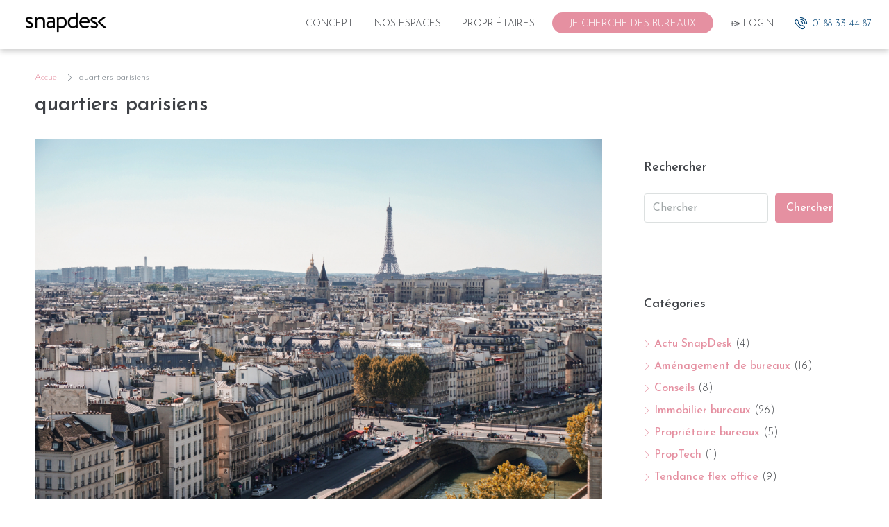

--- FILE ---
content_type: text/html; charset=UTF-8
request_url: https://www.snapdesk.co/tag/quartiers-parisiens
body_size: 20441
content:
<!doctype html>
<html lang="fr-FR">
<head>
	<meta charset="UTF-8" />
	<meta name="viewport" content="width=device-width, initial-scale=1.0" />
	<link rel="profile" href="https://gmpg.org/xfn/11" />
    <meta name="format-detection" content="telephone=no">
	<meta name='robots' content='noindex, follow' />
<link rel="preload" href="https://www.snapdesk.co/wp-content/plugins/rate-my-post/public/css/fonts/ratemypost.ttf" type="font/ttf" as="font" crossorigin="anonymous">
	<!-- This site is optimized with the Yoast SEO plugin v22.3 - https://yoast.com/wordpress/plugins/seo/ -->
	<title>Archives des quartiers parisiens - Snapdesk</title>
	<meta property="og:locale" content="fr_FR" />
	<meta property="og:type" content="article" />
	<meta property="og:title" content="Archives des quartiers parisiens - Snapdesk" />
	<meta property="og:url" content="https://www.snapdesk.co/tag/quartiers-parisiens" />
	<meta property="og:site_name" content="Snapdesk" />
	<meta name="twitter:card" content="summary_large_image" />
	<script type="application/ld+json" class="yoast-schema-graph">{"@context":"https://schema.org","@graph":[{"@type":"CollectionPage","@id":"https://www.snapdesk.co/tag/quartiers-parisiens","url":"https://www.snapdesk.co/tag/quartiers-parisiens","name":"Archives des quartiers parisiens - Snapdesk","isPartOf":{"@id":"https://www.snapdesk.co/#website"},"primaryImageOfPage":{"@id":"https://www.snapdesk.co/tag/quartiers-parisiens#primaryimage"},"image":{"@id":"https://www.snapdesk.co/tag/quartiers-parisiens#primaryimage"},"thumbnailUrl":"https://www.snapdesk.co/wp-content/uploads/2021/04/alexander-kagan-t9Td0zfDTwI-unsplash-scaled.jpg","inLanguage":"fr-FR"},{"@type":"ImageObject","inLanguage":"fr-FR","@id":"https://www.snapdesk.co/tag/quartiers-parisiens#primaryimage","url":"https://www.snapdesk.co/wp-content/uploads/2021/04/alexander-kagan-t9Td0zfDTwI-unsplash-scaled.jpg","contentUrl":"https://www.snapdesk.co/wp-content/uploads/2021/04/alexander-kagan-t9Td0zfDTwI-unsplash-scaled.jpg","width":2560,"height":1707,"caption":"Paris"},{"@type":"WebSite","@id":"https://www.snapdesk.co/#website","url":"https://www.snapdesk.co/","name":"Snapdesk","description":"Bureaux flexibles 100% dédiés, en prestation de service - Flex Office","publisher":{"@id":"https://www.snapdesk.co/#organization"},"potentialAction":[{"@type":"SearchAction","target":{"@type":"EntryPoint","urlTemplate":"https://www.snapdesk.co/?s={search_term_string}"},"query-input":"required name=search_term_string"}],"inLanguage":"fr-FR"},{"@type":"Organization","@id":"https://www.snapdesk.co/#organization","name":"Snapdesk","url":"https://www.snapdesk.co/","logo":{"@type":"ImageObject","inLanguage":"fr-FR","@id":"https://www.snapdesk.co/#/schema/logo/image/","url":"https://www.snapdesk.co/wp-content/uploads/2023/08/logo-snapdesk.png","contentUrl":"https://www.snapdesk.co/wp-content/uploads/2023/08/logo-snapdesk.png","width":968,"height":216,"caption":"Snapdesk"},"image":{"@id":"https://www.snapdesk.co/#/schema/logo/image/"},"sameAs":["https://www.linkedin.com/company/snapdesk/","https://www.instagram.com/snapdesk/"]}]}</script>
	<!-- / Yoast SEO plugin. -->


<link rel='dns-prefetch' href='//fonts.googleapis.com' />
<link rel='preconnect' href='https://fonts.gstatic.com' crossorigin />
<link rel="alternate" type="application/rss+xml" title="Snapdesk &raquo; Flux" href="https://www.snapdesk.co/feed" />
<link rel="alternate" type="application/rss+xml" title="Snapdesk &raquo; Flux des commentaires" href="https://www.snapdesk.co/comments/feed" />
<link rel="alternate" type="application/rss+xml" title="Snapdesk &raquo; Flux de l’étiquette quartiers parisiens" href="https://www.snapdesk.co/tag/quartiers-parisiens/feed" />
<script type="text/javascript">
/* <![CDATA[ */
window._wpemojiSettings = {"baseUrl":"https:\/\/s.w.org\/images\/core\/emoji\/14.0.0\/72x72\/","ext":".png","svgUrl":"https:\/\/s.w.org\/images\/core\/emoji\/14.0.0\/svg\/","svgExt":".svg","source":{"concatemoji":"https:\/\/www.snapdesk.co\/wp-includes\/js\/wp-emoji-release.min.js?ver=6.4.7"}};
/*! This file is auto-generated */
!function(i,n){var o,s,e;function c(e){try{var t={supportTests:e,timestamp:(new Date).valueOf()};sessionStorage.setItem(o,JSON.stringify(t))}catch(e){}}function p(e,t,n){e.clearRect(0,0,e.canvas.width,e.canvas.height),e.fillText(t,0,0);var t=new Uint32Array(e.getImageData(0,0,e.canvas.width,e.canvas.height).data),r=(e.clearRect(0,0,e.canvas.width,e.canvas.height),e.fillText(n,0,0),new Uint32Array(e.getImageData(0,0,e.canvas.width,e.canvas.height).data));return t.every(function(e,t){return e===r[t]})}function u(e,t,n){switch(t){case"flag":return n(e,"\ud83c\udff3\ufe0f\u200d\u26a7\ufe0f","\ud83c\udff3\ufe0f\u200b\u26a7\ufe0f")?!1:!n(e,"\ud83c\uddfa\ud83c\uddf3","\ud83c\uddfa\u200b\ud83c\uddf3")&&!n(e,"\ud83c\udff4\udb40\udc67\udb40\udc62\udb40\udc65\udb40\udc6e\udb40\udc67\udb40\udc7f","\ud83c\udff4\u200b\udb40\udc67\u200b\udb40\udc62\u200b\udb40\udc65\u200b\udb40\udc6e\u200b\udb40\udc67\u200b\udb40\udc7f");case"emoji":return!n(e,"\ud83e\udef1\ud83c\udffb\u200d\ud83e\udef2\ud83c\udfff","\ud83e\udef1\ud83c\udffb\u200b\ud83e\udef2\ud83c\udfff")}return!1}function f(e,t,n){var r="undefined"!=typeof WorkerGlobalScope&&self instanceof WorkerGlobalScope?new OffscreenCanvas(300,150):i.createElement("canvas"),a=r.getContext("2d",{willReadFrequently:!0}),o=(a.textBaseline="top",a.font="600 32px Arial",{});return e.forEach(function(e){o[e]=t(a,e,n)}),o}function t(e){var t=i.createElement("script");t.src=e,t.defer=!0,i.head.appendChild(t)}"undefined"!=typeof Promise&&(o="wpEmojiSettingsSupports",s=["flag","emoji"],n.supports={everything:!0,everythingExceptFlag:!0},e=new Promise(function(e){i.addEventListener("DOMContentLoaded",e,{once:!0})}),new Promise(function(t){var n=function(){try{var e=JSON.parse(sessionStorage.getItem(o));if("object"==typeof e&&"number"==typeof e.timestamp&&(new Date).valueOf()<e.timestamp+604800&&"object"==typeof e.supportTests)return e.supportTests}catch(e){}return null}();if(!n){if("undefined"!=typeof Worker&&"undefined"!=typeof OffscreenCanvas&&"undefined"!=typeof URL&&URL.createObjectURL&&"undefined"!=typeof Blob)try{var e="postMessage("+f.toString()+"("+[JSON.stringify(s),u.toString(),p.toString()].join(",")+"));",r=new Blob([e],{type:"text/javascript"}),a=new Worker(URL.createObjectURL(r),{name:"wpTestEmojiSupports"});return void(a.onmessage=function(e){c(n=e.data),a.terminate(),t(n)})}catch(e){}c(n=f(s,u,p))}t(n)}).then(function(e){for(var t in e)n.supports[t]=e[t],n.supports.everything=n.supports.everything&&n.supports[t],"flag"!==t&&(n.supports.everythingExceptFlag=n.supports.everythingExceptFlag&&n.supports[t]);n.supports.everythingExceptFlag=n.supports.everythingExceptFlag&&!n.supports.flag,n.DOMReady=!1,n.readyCallback=function(){n.DOMReady=!0}}).then(function(){return e}).then(function(){var e;n.supports.everything||(n.readyCallback(),(e=n.source||{}).concatemoji?t(e.concatemoji):e.wpemoji&&e.twemoji&&(t(e.twemoji),t(e.wpemoji)))}))}((window,document),window._wpemojiSettings);
/* ]]> */
</script>
<style id='wp-emoji-styles-inline-css' type='text/css'>

	img.wp-smiley, img.emoji {
		display: inline !important;
		border: none !important;
		box-shadow: none !important;
		height: 1em !important;
		width: 1em !important;
		margin: 0 0.07em !important;
		vertical-align: -0.1em !important;
		background: none !important;
		padding: 0 !important;
	}
</style>
<link rel='stylesheet' id='wp-block-library-css' href='https://www.snapdesk.co/wp-includes/css/dist/block-library/style.min.css?ver=6.4.7' type='text/css' media='all' />
<link rel='stylesheet' id='rate-my-post-css' href='https://www.snapdesk.co/wp-content/plugins/rate-my-post/public/css/rate-my-post.min.css?ver=4.4.4' type='text/css' media='all' />
<style id='rate-my-post-inline-css' type='text/css'>
.rmp-widgets-container.rmp-wp-plugin.rmp-main-container .rmp-heading--title {  font-size: 16px;}.rmp-widgets-container.rmp-wp-plugin.rmp-main-container .rmp-heading--subtitle {  font-size: 12px;} .rmp-widgets-container p {  font-size: 10px;}.rmp-rating-widget .rmp-icon--ratings {  font-size: 12px;}
.rmp-widgets-container.rmp-wp-plugin.rmp-main-container .rmp-heading--title {  font-size: 16px;}.rmp-widgets-container.rmp-wp-plugin.rmp-main-container .rmp-heading--subtitle {  font-size: 12px;} .rmp-widgets-container p {  font-size: 10px;}.rmp-rating-widget .rmp-icon--ratings {  font-size: 12px;}
</style>
<style id='classic-theme-styles-inline-css' type='text/css'>
/*! This file is auto-generated */
.wp-block-button__link{color:#fff;background-color:#32373c;border-radius:9999px;box-shadow:none;text-decoration:none;padding:calc(.667em + 2px) calc(1.333em + 2px);font-size:1.125em}.wp-block-file__button{background:#32373c;color:#fff;text-decoration:none}
</style>
<style id='global-styles-inline-css' type='text/css'>
body{--wp--preset--color--black: #000000;--wp--preset--color--cyan-bluish-gray: #abb8c3;--wp--preset--color--white: #ffffff;--wp--preset--color--pale-pink: #f78da7;--wp--preset--color--vivid-red: #cf2e2e;--wp--preset--color--luminous-vivid-orange: #ff6900;--wp--preset--color--luminous-vivid-amber: #fcb900;--wp--preset--color--light-green-cyan: #7bdcb5;--wp--preset--color--vivid-green-cyan: #00d084;--wp--preset--color--pale-cyan-blue: #8ed1fc;--wp--preset--color--vivid-cyan-blue: #0693e3;--wp--preset--color--vivid-purple: #9b51e0;--wp--preset--gradient--vivid-cyan-blue-to-vivid-purple: linear-gradient(135deg,rgba(6,147,227,1) 0%,rgb(155,81,224) 100%);--wp--preset--gradient--light-green-cyan-to-vivid-green-cyan: linear-gradient(135deg,rgb(122,220,180) 0%,rgb(0,208,130) 100%);--wp--preset--gradient--luminous-vivid-amber-to-luminous-vivid-orange: linear-gradient(135deg,rgba(252,185,0,1) 0%,rgba(255,105,0,1) 100%);--wp--preset--gradient--luminous-vivid-orange-to-vivid-red: linear-gradient(135deg,rgba(255,105,0,1) 0%,rgb(207,46,46) 100%);--wp--preset--gradient--very-light-gray-to-cyan-bluish-gray: linear-gradient(135deg,rgb(238,238,238) 0%,rgb(169,184,195) 100%);--wp--preset--gradient--cool-to-warm-spectrum: linear-gradient(135deg,rgb(74,234,220) 0%,rgb(151,120,209) 20%,rgb(207,42,186) 40%,rgb(238,44,130) 60%,rgb(251,105,98) 80%,rgb(254,248,76) 100%);--wp--preset--gradient--blush-light-purple: linear-gradient(135deg,rgb(255,206,236) 0%,rgb(152,150,240) 100%);--wp--preset--gradient--blush-bordeaux: linear-gradient(135deg,rgb(254,205,165) 0%,rgb(254,45,45) 50%,rgb(107,0,62) 100%);--wp--preset--gradient--luminous-dusk: linear-gradient(135deg,rgb(255,203,112) 0%,rgb(199,81,192) 50%,rgb(65,88,208) 100%);--wp--preset--gradient--pale-ocean: linear-gradient(135deg,rgb(255,245,203) 0%,rgb(182,227,212) 50%,rgb(51,167,181) 100%);--wp--preset--gradient--electric-grass: linear-gradient(135deg,rgb(202,248,128) 0%,rgb(113,206,126) 100%);--wp--preset--gradient--midnight: linear-gradient(135deg,rgb(2,3,129) 0%,rgb(40,116,252) 100%);--wp--preset--font-size--small: 13px;--wp--preset--font-size--medium: 20px;--wp--preset--font-size--large: 36px;--wp--preset--font-size--x-large: 42px;--wp--preset--spacing--20: 0.44rem;--wp--preset--spacing--30: 0.67rem;--wp--preset--spacing--40: 1rem;--wp--preset--spacing--50: 1.5rem;--wp--preset--spacing--60: 2.25rem;--wp--preset--spacing--70: 3.38rem;--wp--preset--spacing--80: 5.06rem;--wp--preset--shadow--natural: 6px 6px 9px rgba(0, 0, 0, 0.2);--wp--preset--shadow--deep: 12px 12px 50px rgba(0, 0, 0, 0.4);--wp--preset--shadow--sharp: 6px 6px 0px rgba(0, 0, 0, 0.2);--wp--preset--shadow--outlined: 6px 6px 0px -3px rgba(255, 255, 255, 1), 6px 6px rgba(0, 0, 0, 1);--wp--preset--shadow--crisp: 6px 6px 0px rgba(0, 0, 0, 1);}:where(.is-layout-flex){gap: 0.5em;}:where(.is-layout-grid){gap: 0.5em;}body .is-layout-flow > .alignleft{float: left;margin-inline-start: 0;margin-inline-end: 2em;}body .is-layout-flow > .alignright{float: right;margin-inline-start: 2em;margin-inline-end: 0;}body .is-layout-flow > .aligncenter{margin-left: auto !important;margin-right: auto !important;}body .is-layout-constrained > .alignleft{float: left;margin-inline-start: 0;margin-inline-end: 2em;}body .is-layout-constrained > .alignright{float: right;margin-inline-start: 2em;margin-inline-end: 0;}body .is-layout-constrained > .aligncenter{margin-left: auto !important;margin-right: auto !important;}body .is-layout-constrained > :where(:not(.alignleft):not(.alignright):not(.alignfull)){max-width: var(--wp--style--global--content-size);margin-left: auto !important;margin-right: auto !important;}body .is-layout-constrained > .alignwide{max-width: var(--wp--style--global--wide-size);}body .is-layout-flex{display: flex;}body .is-layout-flex{flex-wrap: wrap;align-items: center;}body .is-layout-flex > *{margin: 0;}body .is-layout-grid{display: grid;}body .is-layout-grid > *{margin: 0;}:where(.wp-block-columns.is-layout-flex){gap: 2em;}:where(.wp-block-columns.is-layout-grid){gap: 2em;}:where(.wp-block-post-template.is-layout-flex){gap: 1.25em;}:where(.wp-block-post-template.is-layout-grid){gap: 1.25em;}.has-black-color{color: var(--wp--preset--color--black) !important;}.has-cyan-bluish-gray-color{color: var(--wp--preset--color--cyan-bluish-gray) !important;}.has-white-color{color: var(--wp--preset--color--white) !important;}.has-pale-pink-color{color: var(--wp--preset--color--pale-pink) !important;}.has-vivid-red-color{color: var(--wp--preset--color--vivid-red) !important;}.has-luminous-vivid-orange-color{color: var(--wp--preset--color--luminous-vivid-orange) !important;}.has-luminous-vivid-amber-color{color: var(--wp--preset--color--luminous-vivid-amber) !important;}.has-light-green-cyan-color{color: var(--wp--preset--color--light-green-cyan) !important;}.has-vivid-green-cyan-color{color: var(--wp--preset--color--vivid-green-cyan) !important;}.has-pale-cyan-blue-color{color: var(--wp--preset--color--pale-cyan-blue) !important;}.has-vivid-cyan-blue-color{color: var(--wp--preset--color--vivid-cyan-blue) !important;}.has-vivid-purple-color{color: var(--wp--preset--color--vivid-purple) !important;}.has-black-background-color{background-color: var(--wp--preset--color--black) !important;}.has-cyan-bluish-gray-background-color{background-color: var(--wp--preset--color--cyan-bluish-gray) !important;}.has-white-background-color{background-color: var(--wp--preset--color--white) !important;}.has-pale-pink-background-color{background-color: var(--wp--preset--color--pale-pink) !important;}.has-vivid-red-background-color{background-color: var(--wp--preset--color--vivid-red) !important;}.has-luminous-vivid-orange-background-color{background-color: var(--wp--preset--color--luminous-vivid-orange) !important;}.has-luminous-vivid-amber-background-color{background-color: var(--wp--preset--color--luminous-vivid-amber) !important;}.has-light-green-cyan-background-color{background-color: var(--wp--preset--color--light-green-cyan) !important;}.has-vivid-green-cyan-background-color{background-color: var(--wp--preset--color--vivid-green-cyan) !important;}.has-pale-cyan-blue-background-color{background-color: var(--wp--preset--color--pale-cyan-blue) !important;}.has-vivid-cyan-blue-background-color{background-color: var(--wp--preset--color--vivid-cyan-blue) !important;}.has-vivid-purple-background-color{background-color: var(--wp--preset--color--vivid-purple) !important;}.has-black-border-color{border-color: var(--wp--preset--color--black) !important;}.has-cyan-bluish-gray-border-color{border-color: var(--wp--preset--color--cyan-bluish-gray) !important;}.has-white-border-color{border-color: var(--wp--preset--color--white) !important;}.has-pale-pink-border-color{border-color: var(--wp--preset--color--pale-pink) !important;}.has-vivid-red-border-color{border-color: var(--wp--preset--color--vivid-red) !important;}.has-luminous-vivid-orange-border-color{border-color: var(--wp--preset--color--luminous-vivid-orange) !important;}.has-luminous-vivid-amber-border-color{border-color: var(--wp--preset--color--luminous-vivid-amber) !important;}.has-light-green-cyan-border-color{border-color: var(--wp--preset--color--light-green-cyan) !important;}.has-vivid-green-cyan-border-color{border-color: var(--wp--preset--color--vivid-green-cyan) !important;}.has-pale-cyan-blue-border-color{border-color: var(--wp--preset--color--pale-cyan-blue) !important;}.has-vivid-cyan-blue-border-color{border-color: var(--wp--preset--color--vivid-cyan-blue) !important;}.has-vivid-purple-border-color{border-color: var(--wp--preset--color--vivid-purple) !important;}.has-vivid-cyan-blue-to-vivid-purple-gradient-background{background: var(--wp--preset--gradient--vivid-cyan-blue-to-vivid-purple) !important;}.has-light-green-cyan-to-vivid-green-cyan-gradient-background{background: var(--wp--preset--gradient--light-green-cyan-to-vivid-green-cyan) !important;}.has-luminous-vivid-amber-to-luminous-vivid-orange-gradient-background{background: var(--wp--preset--gradient--luminous-vivid-amber-to-luminous-vivid-orange) !important;}.has-luminous-vivid-orange-to-vivid-red-gradient-background{background: var(--wp--preset--gradient--luminous-vivid-orange-to-vivid-red) !important;}.has-very-light-gray-to-cyan-bluish-gray-gradient-background{background: var(--wp--preset--gradient--very-light-gray-to-cyan-bluish-gray) !important;}.has-cool-to-warm-spectrum-gradient-background{background: var(--wp--preset--gradient--cool-to-warm-spectrum) !important;}.has-blush-light-purple-gradient-background{background: var(--wp--preset--gradient--blush-light-purple) !important;}.has-blush-bordeaux-gradient-background{background: var(--wp--preset--gradient--blush-bordeaux) !important;}.has-luminous-dusk-gradient-background{background: var(--wp--preset--gradient--luminous-dusk) !important;}.has-pale-ocean-gradient-background{background: var(--wp--preset--gradient--pale-ocean) !important;}.has-electric-grass-gradient-background{background: var(--wp--preset--gradient--electric-grass) !important;}.has-midnight-gradient-background{background: var(--wp--preset--gradient--midnight) !important;}.has-small-font-size{font-size: var(--wp--preset--font-size--small) !important;}.has-medium-font-size{font-size: var(--wp--preset--font-size--medium) !important;}.has-large-font-size{font-size: var(--wp--preset--font-size--large) !important;}.has-x-large-font-size{font-size: var(--wp--preset--font-size--x-large) !important;}
.wp-block-navigation a:where(:not(.wp-element-button)){color: inherit;}
:where(.wp-block-post-template.is-layout-flex){gap: 1.25em;}:where(.wp-block-post-template.is-layout-grid){gap: 1.25em;}
:where(.wp-block-columns.is-layout-flex){gap: 2em;}:where(.wp-block-columns.is-layout-grid){gap: 2em;}
.wp-block-pullquote{font-size: 1.5em;line-height: 1.6;}
</style>
<link rel='stylesheet' id='redux-extendify-styles-css' href='https://www.snapdesk.co/wp-content/plugins/redux-framework/redux-core/assets/css/extendify-utilities.css?ver=4.4.11' type='text/css' media='all' />
<link rel='stylesheet' id='contact-form-7-css' href='https://www.snapdesk.co/wp-content/plugins/contact-form-7/includes/css/styles.css?ver=5.9.3' type='text/css' media='all' />
<link rel='stylesheet' id='wpcf7-redirect-script-frontend-css' href='https://www.snapdesk.co/wp-content/plugins/wpcf7-redirect/build/assets/frontend-script.css?ver=c45b3000f278e6247490' type='text/css' media='all' />
<link rel='stylesheet' id='extendify-utility-styles-css' href='https://www.snapdesk.co/wp-content/plugins/extendify/public/build/utility-minimum.css?ver=6.4.7' type='text/css' media='all' />
<link rel='stylesheet' id='houzez-all-css-css' href='https://www.snapdesk.co/wp-content/themes/houzez/css/all-css.css?ver=2.8.6.1' type='text/css' media='all' />
<link rel='stylesheet' id='font-awesome-5-all-css' href='https://www.snapdesk.co/wp-content/themes/houzez/css/font-awesome/css/all.min.css?ver=5.14.0' type='text/css' media='all' />
<link rel='stylesheet' id='houzez-style-css' href='https://www.snapdesk.co/wp-content/themes/houzez-child/style.css?ver=2.8.6.1' type='text/css' media='all' />
<style id='houzez-style-inline-css' type='text/css'>

        @media (min-width: 1200px) {
          .container {
              max-width: 1210px;
          }
        }
                    .status-color-35 {
                        background-color: #81d742;
                    }
                    
                    .status-color-13 {
                        background-color: #dd9933;
                    }
                    
                    .status-color-50 {
                        background-color: #000000;
                    }
                    
        body {
            font-family: Josefin Sans;
            font-size: 16px;
            font-weight: 300;
            line-height: 24px;
            text-transform: none;
        }
        .main-nav,
        .dropdown-menu,
        .login-register,
        .btn.btn-create-listing,
        .logged-in-nav,
        .btn-phone-number {
          font-family: Josefin Sans;
          font-size: 14px;
          font-weight: 300;
          text-align: left;
          text-transform: none;
        }

        .btn,
        .form-control,
        .bootstrap-select .text,
        .sort-by-title,
        .woocommerce ul.products li.product .button {
          font-family: Josefin Sans;
          font-size: 16px; 
        }
        
        h1, h2, h3, h4, h5, h6, .item-title {
          font-family: Josefin Sans;
          font-weight: 500;
          text-transform: inherit;
        }

        .post-content-wrap h1, .post-content-wrap h2, .post-content-wrap h3, .post-content-wrap h4, .post-content-wrap h5, .post-content-wrap h6 {
          font-weight: 500;
          text-transform: inherit;
          text-align: inherit; 
        }

        .top-bar-wrap {
            font-family: Josefin Sans;
            font-size: 14px;
            font-weight: 300;
            line-height: 27px;
            text-align: left;
            text-transform: none;   
        }
        .footer-wrap {
            font-family: Josefin Sans;
            font-size: 14px;
            font-weight: 300;
            line-height: 25px;
            text-align: left;
            text-transform: none;
        }
        
        .header-v1 .header-inner-wrap,
        .header-v1 .navbar-logged-in-wrap {
            line-height: 60px;
            height: 60px; 
        }
        .header-v2 .header-top .navbar {
          height: 110px; 
        }

        .header-v2 .header-bottom .header-inner-wrap,
        .header-v2 .header-bottom .navbar-logged-in-wrap {
          line-height: 54px;
          height: 54px; 
        }

        .header-v3 .header-top .header-inner-wrap,
        .header-v3 .header-top .header-contact-wrap {
          height: 80px;
          line-height: 80px; 
        }
        .header-v3 .header-bottom .header-inner-wrap,
        .header-v3 .header-bottom .navbar-logged-in-wrap {
          line-height: 54px;
          height: 54px; 
        }
        .header-v4 .header-inner-wrap,
        .header-v4 .navbar-logged-in-wrap {
          line-height: 70px;
          height: 70px; 
        }
        .header-v5 .header-top .header-inner-wrap,
        .header-v5 .header-top .navbar-logged-in-wrap {
          line-height: 110px;
          height: 110px; 
        }
        .header-v5 .header-bottom .header-inner-wrap {
          line-height: 54px;
          height: 54px; 
        }
        .header-v6 .header-inner-wrap,
        .header-v6 .navbar-logged-in-wrap {
          height: 60px;
          line-height: 60px; 
        }
        @media (min-width: 1200px) {
            .header-v5 .header-top .container {
                max-width: 1170px;
            }
        }
    
      body,
      .main-wrap,
      .fw-property-documents-wrap h3 span, 
      .fw-property-details-wrap h3 span {
        background-color: #ffffff; 
      }
      .houzez-main-wrap-v2, .main-wrap.agent-detail-page-v2 {
        background-color: #ffffff;
      }

       body,
      .form-control,
      .bootstrap-select .text,
      .item-title a,
      .listing-tabs .nav-tabs .nav-link,
      .item-wrap-v2 .item-amenities li span,
      .item-wrap-v2 .item-amenities li:before,
      .item-parallax-wrap .item-price-wrap,
      .list-view .item-body .item-price-wrap,
      .property-slider-item .item-price-wrap,
      .page-title-wrap .item-price-wrap,
      .agent-information .agent-phone span a,
      .property-overview-wrap ul li strong,
      .mobile-property-title .item-price-wrap .item-price,
      .fw-property-features-left li a,
      .lightbox-content-wrap .item-price-wrap,
      .blog-post-item-v1 .blog-post-title h3 a,
      .blog-post-content-widget h4 a,
      .property-item-widget .right-property-item-widget-wrap .item-price-wrap,
      .login-register-form .modal-header .login-register-tabs .nav-link.active,
      .agent-list-wrap .agent-list-content h2 a,
      .agent-list-wrap .agent-list-contact li a,
      .agent-contacts-wrap li a,
      .menu-edit-property li a,
      .statistic-referrals-list li a,
      .chart-nav .nav-pills .nav-link,
      .dashboard-table-properties td .property-payment-status,
      .dashboard-mobile-edit-menu-wrap .bootstrap-select > .dropdown-toggle.bs-placeholder,
      .payment-method-block .radio-tab .control-text,
      .post-title-wrap h2 a,
      .lead-nav-tab.nav-pills .nav-link,
      .deals-nav-tab.nav-pills .nav-link,
      .btn-light-grey-outlined:hover,
      button:not(.bs-placeholder) .filter-option-inner-inner,
      .fw-property-floor-plans-wrap .floor-plans-tabs a,
      .products > .product > .item-body > a,
      .woocommerce ul.products li.product .price,
      .woocommerce div.product p.price, 
      .woocommerce div.product span.price,
      .woocommerce #reviews #comments ol.commentlist li .meta,
      .woocommerce-MyAccount-navigation ul li a,
      .activitiy-item-close-button a,
      .property-section-wrap li a {
       color: #3f4247; 
     }


    
      a,
      a:hover,
      a:active,
      a:focus,
      .primary-text,
      .btn-clear,
      .btn-apply,
      .btn-primary-outlined,
      .btn-primary-outlined:before,
      .item-title a:hover,
      .sort-by .bootstrap-select .bs-placeholder,
      .sort-by .bootstrap-select > .btn,
      .sort-by .bootstrap-select > .btn:active,
      .page-link,
      .page-link:hover,
      .accordion-title:before,
      .blog-post-content-widget h4 a:hover,
      .agent-list-wrap .agent-list-content h2 a:hover,
      .agent-list-wrap .agent-list-contact li a:hover,
      .agent-contacts-wrap li a:hover,
      .agent-nav-wrap .nav-pills .nav-link,
      .dashboard-side-menu-wrap .side-menu-dropdown a.active,
      .menu-edit-property li a.active,
      .menu-edit-property li a:hover,
      .dashboard-statistic-block h3 .fa,
      .statistic-referrals-list li a:hover,
      .chart-nav .nav-pills .nav-link.active,
      .board-message-icon-wrap.active,
      .post-title-wrap h2 a:hover,
      .listing-switch-view .switch-btn.active,
      .item-wrap-v6 .item-price-wrap,
      .listing-v6 .list-view .item-body .item-price-wrap,
      .woocommerce nav.woocommerce-pagination ul li a, 
      .woocommerce nav.woocommerce-pagination ul li span,
      .woocommerce-MyAccount-navigation ul li a:hover,
      .property-schedule-tour-form-wrap .control input:checked ~ .control__indicator,
      .property-schedule-tour-form-wrap .control:hover,
      .property-walkscore-wrap-v2 .score-details .houzez-icon,
      .login-register .btn-icon-login-register + .dropdown-menu a,
      .activitiy-item-close-button a:hover,
      .property-section-wrap li a:hover,
      .agent-detail-page-v2 .agent-nav-wrap .nav-link.active,
      .property-lightbox-v2-sections-navigation .slick-prev, 
      .property-lightbox-v2-sections-navigation .slick-next,
      .property-lightbox-v2-sections-navigation .slick-slide.current-section,
      .property-lightbox-v2-sections-navigation .nav-link.active {
        color: #e590a1; 
      }
      
      .agent-list-position a {
        color: #e590a1; 
      }

      .control input:checked ~ .control__indicator,
      .top-banner-wrap .nav-pills .nav-link,
      .btn-primary-outlined:hover,
      .page-item.active .page-link,
      .slick-prev:hover,
      .slick-prev:focus,
      .slick-next:hover,
      .slick-next:focus,
      .mobile-property-tools .nav-pills .nav-link.active,
      .login-register-form .modal-header,
      .agent-nav-wrap .nav-pills .nav-link.active,
      .board-message-icon-wrap .notification-circle,
      .primary-label,
      .fc-event, .fc-event-dot,
      .compare-table .table-hover > tbody > tr:hover,
      .post-tag,
      .datepicker table tr td.active.active,
      .datepicker table tr td.active.disabled,
      .datepicker table tr td.active.disabled.active,
      .datepicker table tr td.active.disabled.disabled,
      .datepicker table tr td.active.disabled:active,
      .datepicker table tr td.active.disabled:hover,
      .datepicker table tr td.active.disabled:hover.active,
      .datepicker table tr td.active.disabled:hover.disabled,
      .datepicker table tr td.active.disabled:hover:active,
      .datepicker table tr td.active.disabled:hover:hover,
      .datepicker table tr td.active.disabled:hover[disabled],
      .datepicker table tr td.active.disabled[disabled],
      .datepicker table tr td.active:active,
      .datepicker table tr td.active:hover,
      .datepicker table tr td.active:hover.active,
      .datepicker table tr td.active:hover.disabled,
      .datepicker table tr td.active:hover:active,
      .datepicker table tr td.active:hover:hover,
      .datepicker table tr td.active:hover[disabled],
      .datepicker table tr td.active[disabled],
      .ui-slider-horizontal .ui-slider-range,
      .btn-bubble {
        background-color: #e590a1; 
      }

      .control input:checked ~ .control__indicator,
      .btn-primary-outlined,
      .page-item.active .page-link,
      .mobile-property-tools .nav-pills .nav-link.active,
      .agent-nav-wrap .nav-pills .nav-link,
      .agent-nav-wrap .nav-pills .nav-link.active,
      .chart-nav .nav-pills .nav-link.active,
      .dashaboard-snake-nav .step-block.active,
      .fc-event,
      .fc-event-dot,
      .property-schedule-tour-form-wrap .control input:checked ~ .control__indicator,
      .agent-detail-page-v2 .agent-nav-wrap .nav-link.active {
        border-color: #e590a1; 
      }

      .slick-arrow:hover {
        background-color: rgba(229,144,161,1); 
      }

      .slick-arrow {
        background-color: #e590a1; 
      }

      .property-banner .nav-pills .nav-link.active {
        background-color: rgba(229,144,161,1) !important; 
      }

      .property-navigation-wrap a.active {
        color: #e590a1;
        -webkit-box-shadow: inset 0 -3px #e590a1;
        box-shadow: inset 0 -3px #e590a1; 
      }

      .btn-primary,
      .fc-button-primary,
      .woocommerce nav.woocommerce-pagination ul li a:focus, 
      .woocommerce nav.woocommerce-pagination ul li a:hover, 
      .woocommerce nav.woocommerce-pagination ul li span.current {
        color: #fff;
        background-color: #e590a1;
        border-color: #e590a1; 
      }
      .btn-primary:focus, .btn-primary:focus:active,
      .fc-button-primary:focus,
      .fc-button-primary:focus:active {
        color: #fff;
        background-color: #e590a1;
        border-color: #e590a1; 
      }
      .btn-primary:hover,
      .fc-button-primary:hover {
        color: #fff;
        background-color: #e590a1;
        border-color: #e590a1; 
      }
      .btn-primary:active, 
      .btn-primary:not(:disabled):not(:disabled):active,
      .fc-button-primary:active,
      .fc-button-primary:not(:disabled):not(:disabled):active {
        color: #fff;
        background-color: #e590a1;
        border-color: #e590a1; 
      }

      .btn-secondary,
      .woocommerce span.onsale,
      .woocommerce ul.products li.product .button,
      .woocommerce #respond input#submit.alt, 
      .woocommerce a.button.alt, 
      .woocommerce button.button.alt, 
      .woocommerce input.button.alt,
      .woocommerce #review_form #respond .form-submit input,
      .woocommerce #respond input#submit, 
      .woocommerce a.button, 
      .woocommerce button.button, 
      .woocommerce input.button {
        color: #fff;
        background-color: #e590a1;
        border-color: #e590a1; 
      }
      .woocommerce ul.products li.product .button:focus,
      .woocommerce ul.products li.product .button:active,
      .woocommerce #respond input#submit.alt:focus, 
      .woocommerce a.button.alt:focus, 
      .woocommerce button.button.alt:focus, 
      .woocommerce input.button.alt:focus,
      .woocommerce #respond input#submit.alt:active, 
      .woocommerce a.button.alt:active, 
      .woocommerce button.button.alt:active, 
      .woocommerce input.button.alt:active,
      .woocommerce #review_form #respond .form-submit input:focus,
      .woocommerce #review_form #respond .form-submit input:active,
      .woocommerce #respond input#submit:active, 
      .woocommerce a.button:active, 
      .woocommerce button.button:active, 
      .woocommerce input.button:active,
      .woocommerce #respond input#submit:focus, 
      .woocommerce a.button:focus, 
      .woocommerce button.button:focus, 
      .woocommerce input.button:focus {
        color: #fff;
        background-color: #e590a1;
        border-color: #e590a1; 
      }
      .btn-secondary:hover,
      .woocommerce ul.products li.product .button:hover,
      .woocommerce #respond input#submit.alt:hover, 
      .woocommerce a.button.alt:hover, 
      .woocommerce button.button.alt:hover, 
      .woocommerce input.button.alt:hover,
      .woocommerce #review_form #respond .form-submit input:hover,
      .woocommerce #respond input#submit:hover, 
      .woocommerce a.button:hover, 
      .woocommerce button.button:hover, 
      .woocommerce input.button:hover {
        color: #fff;
        background-color: #e590a1;
        border-color: #e590a1; 
      }
      .btn-secondary:active, 
      .btn-secondary:not(:disabled):not(:disabled):active {
        color: #fff;
        background-color: #e590a1;
        border-color: #e590a1; 
      }

      .btn-primary-outlined {
        color: #e590a1;
        background-color: transparent;
        border-color: #e590a1; 
      }
      .btn-primary-outlined:focus, .btn-primary-outlined:focus:active {
        color: #e590a1;
        background-color: transparent;
        border-color: #e590a1; 
      }
      .btn-primary-outlined:hover {
        color: #fff;
        background-color: #e590a1;
        border-color: #e590a1; 
      }
      .btn-primary-outlined:active, .btn-primary-outlined:not(:disabled):not(:disabled):active {
        color: #e590a1;
        background-color: rgba(26, 26, 26, 0);
        border-color: #e590a1; 
      }

      .btn-secondary-outlined {
        color: #e590a1;
        background-color: transparent;
        border-color: #e590a1; 
      }
      .btn-secondary-outlined:focus, .btn-secondary-outlined:focus:active {
        color: #e590a1;
        background-color: transparent;
        border-color: #e590a1; 
      }
      .btn-secondary-outlined:hover {
        color: #fff;
        background-color: #e590a1;
        border-color: #e590a1; 
      }
      .btn-secondary-outlined:active, .btn-secondary-outlined:not(:disabled):not(:disabled):active {
        color: #e590a1;
        background-color: rgba(26, 26, 26, 0);
        border-color: #e590a1; 
      }

      .btn-call {
        color: #e590a1;
        background-color: transparent;
        border-color: #e590a1; 
      }
      .btn-call:focus, .btn-call:focus:active {
        color: #e590a1;
        background-color: transparent;
        border-color: #e590a1; 
      }
      .btn-call:hover {
        color: #e590a1;
        background-color: rgba(26, 26, 26, 0);
        border-color: #e590a1; 
      }
      .btn-call:active, .btn-call:not(:disabled):not(:disabled):active {
        color: #e590a1;
        background-color: rgba(26, 26, 26, 0);
        border-color: #e590a1; 
      }
      .icon-delete .btn-loader:after{
          border-color: #e590a1 transparent #e590a1 transparent
      }
    
      .header-v1 {
        background-color: #ffffff;
        border-bottom: 1px solid #ffffff; 
      }

      .header-v1 a.nav-link {
        color: #474747; 
      }

      .header-v1 a.nav-link:hover,
      .header-v1 a.nav-link:active {
        color: #00aeff;
        background-color: rgba(255,255,255,0.2); 
      }
      .header-desktop .main-nav .nav-link {
          letter-spacing: 0.0px;
      }
    
      .header-v2 .header-top,
      .header-v5 .header-top,
      .header-v2 .header-contact-wrap {
        background-color: #ffffff; 
      }

      .header-v2 .header-bottom, 
      .header-v5 .header-bottom {
        background-color: #ffffff;
      }

      .header-v2 .header-contact-wrap .header-contact-right, .header-v2 .header-contact-wrap .header-contact-right a, .header-contact-right a:hover, header-contact-right a:active {
        color: #004274; 
      }

      .header-v2 .header-contact-left {
        color: #004274; 
      }

      .header-v2 .header-bottom,
      .header-v2 .navbar-nav > li,
      .header-v2 .navbar-nav > li:first-of-type,
      .header-v5 .header-bottom,
      .header-v5 .navbar-nav > li,
      .header-v5 .navbar-nav > li:first-of-type {
        border-color: rgba(255,255,255,0.2);
      }

      .header-v2 a.nav-link,
      .header-v5 a.nav-link {
        color: #ffffff; 
      }

      .header-v2 a.nav-link:hover,
      .header-v2 a.nav-link:active,
      .header-v5 a.nav-link:hover,
      .header-v5 a.nav-link:active {
        color: #00aeff;
        background-color: rgba(255,255,255,0.2); 
      }

      .header-v2 .header-contact-right a:hover, 
      .header-v2 .header-contact-right a:active,
      .header-v3 .header-contact-right a:hover, 
      .header-v3 .header-contact-right a:active {
        background-color: transparent;
      }

      .header-v2 .header-social-icons a,
      .header-v5 .header-social-icons a {
        color: #004274; 
      }
    
      .header-v3 .header-top {
        background-color: #004272; 
      }

      .header-v3 .header-bottom {
        background-color: #004272; 
      }

      .header-v3 .header-contact,
      .header-v3-mobile {
        background-color: #00aeef;
        color: #ffffff; 
      }

      .header-v3 .header-bottom,
      .header-v3 .login-register,
      .header-v3 .navbar-nav > li,
      .header-v3 .navbar-nav > li:first-of-type {
        border-color: ; 
      }

      .header-v3 a.nav-link, 
      .header-v3 .header-contact-right a:hover, .header-v3 .header-contact-right a:active {
        color: #FFFFFF; 
      }

      .header-v3 a.nav-link:hover,
      .header-v3 a.nav-link:active {
        color: #00aeff;
        background-color: rgba(255,255,255,0.2); 
      }

      .header-v3 .header-social-icons a {
        color: #FFFFFF; 
      }
    
      .header-v4 {
        background-color: #ffffff; 
      }

      .header-v4 a.nav-link {
        color: #3f4247; 
      }

      .header-v4 a.nav-link:hover,
      .header-v4 a.nav-link:active {
        color: #e590a1;
        background-color: rgba(255,255,255,0); 
      }
    
      .header-v6 .header-top {
        background-color: #00AEEF; 
      }

      .header-v6 a.nav-link {
        color: #FFFFFF; 
      }

      .header-v6 a.nav-link:hover,
      .header-v6 a.nav-link:active {
        color: #00aeff;
        background-color: rgba(255,255,255,0.2); 
      }

      .header-v6 .header-social-icons a {
        color: #FFFFFF; 
      }
    
      .header-mobile {
        background-color: #3f4247; 
      }
      .header-mobile .toggle-button-left,
      .header-mobile .toggle-button-right {
        color: #FFFFFF; 
      }

      .nav-mobile .logged-in-nav a,
      .nav-mobile .main-nav,
      .nav-mobile .navi-login-register {
        background-color: #ffffff; 
      }

      .nav-mobile .logged-in-nav a,
      .nav-mobile .main-nav .nav-item .nav-item a,
      .nav-mobile .main-nav .nav-item a,
      .navi-login-register .main-nav .nav-item a {
        color: #3f4247;
        border-bottom: 1px solid #e8e8e8;
        background-color: #ffffff;
      }

      .nav-mobile .btn-create-listing,
      .navi-login-register .btn-create-listing {
        color: #fff;
        border: 1px solid #e590a1;
        background-color: #e590a1; 
      }

      .nav-mobile .btn-create-listing:hover, .nav-mobile .btn-create-listing:active,
      .navi-login-register .btn-create-listing:hover,
      .navi-login-register .btn-create-listing:active {
        color: #fff;
        border: 1px solid #e590a1;
        background-color: rgba(0, 174, 255, 0.65); 
      }
    
      .header-transparent-wrap .header-v4 {
        background-color: transparent;
        border-bottom: 1px none rgba(255,255,255,0.3); 
      }

      .header-transparent-wrap .header-v4 a {
        color: #e590a1; 
      }

      .header-transparent-wrap .header-v4 a:hover,
      .header-transparent-wrap .header-v4 a:active {
        color: #e590a1;
        background-color: rgba(255, 255, 255, 0.1); 
      }
    
      .main-nav .navbar-nav .nav-item .dropdown-menu,
      .login-register .login-register-nav li .dropdown-menu {
        background-color: rgba(255,255,255,0.95); 
      }

      .login-register .login-register-nav li .dropdown-menu:before {
          border-left-color: rgba(255,255,255,0.95);
          border-top-color: rgba(255,255,255,0.95);
      }

      .main-nav .navbar-nav .nav-item .nav-item a,
      .login-register .login-register-nav li .dropdown-menu .nav-item a {
        color: #2e3e49;
        border-bottom: 1px solid #e6e6e6; 
      }

      .main-nav .navbar-nav .nav-item .nav-item a:hover,
      .main-nav .navbar-nav .nav-item .nav-item a:active,
      .login-register .login-register-nav li .dropdown-menu .nav-item a:hover {
        color: #e590a1; 
      }
      .main-nav .navbar-nav .nav-item .nav-item a:hover,
      .main-nav .navbar-nav .nav-item .nav-item a:active,
      .login-register .login-register-nav li .dropdown-menu .nav-item a:hover {
          background-color: rgba(0, 174, 255, 0.1);
      }
    
      .header-main-wrap .btn-create-listing {
        color: #004274;
        border: 1px solid #004274;
        background-color: #ffffff; 
      }

      .header-main-wrap .btn-create-listing:hover,
      .header-main-wrap .btn-create-listing:active {
        color: rgba(255,255,255,1);
        border: 1px solid #e590a1;
        background-color: rgba(229,144,161,1); 
      }
    
      .header-transparent-wrap .header-v4 .btn-create-listing {
        color: #ffffff;
        border: 1px solid #ffffff;
        background-color: rgba(255,255,255,0.2); 
      }

      .header-transparent-wrap .header-v4 .btn-create-listing:hover,
      .header-transparent-wrap .header-v4 .btn-create-listing:active {
        color: rgba(255,255,255,1);
        border: 1px solid #e590a1;
        background-color: rgba(229,144,161,1); 
      }
    
      .header-transparent-wrap .logged-in-nav a,
      .logged-in-nav a {
        color: #2e3e49;
        border-color: #e6e6e6;
        background-color: #FFFFFF; 
      }

      .header-transparent-wrap .logged-in-nav a:hover,
      .header-transparent-wrap .logged-in-nav a:active,
      .logged-in-nav a:hover,
      .logged-in-nav a:active {
        color: #2e3e49;
        background-color: rgba(204,204,204,0.15);
        border-color: #e6e6e6; 
      }
    
      .form-control::-webkit-input-placeholder,
      .search-banner-wrap ::-webkit-input-placeholder,
      .advanced-search ::-webkit-input-placeholder,
      .advanced-search-banner-wrap ::-webkit-input-placeholder,
      .overlay-search-advanced-module ::-webkit-input-placeholder {
        color: #a1a7a8; 
      }
      .bootstrap-select > .dropdown-toggle.bs-placeholder, 
      .bootstrap-select > .dropdown-toggle.bs-placeholder:active, 
      .bootstrap-select > .dropdown-toggle.bs-placeholder:focus, 
      .bootstrap-select > .dropdown-toggle.bs-placeholder:hover {
        color: #a1a7a8; 
      }
      .form-control::placeholder,
      .search-banner-wrap ::-webkit-input-placeholder,
      .advanced-search ::-webkit-input-placeholder,
      .advanced-search-banner-wrap ::-webkit-input-placeholder,
      .overlay-search-advanced-module ::-webkit-input-placeholder {
        color: #a1a7a8; 
      }

      .search-banner-wrap ::-moz-placeholder,
      .advanced-search ::-moz-placeholder,
      .advanced-search-banner-wrap ::-moz-placeholder,
      .overlay-search-advanced-module ::-moz-placeholder {
        color: #a1a7a8; 
      }

      .search-banner-wrap :-ms-input-placeholder,
      .advanced-search :-ms-input-placeholder,
      .advanced-search-banner-wrap ::-ms-input-placeholder,
      .overlay-search-advanced-module ::-ms-input-placeholder {
        color: #a1a7a8; 
      }

      .search-banner-wrap :-moz-placeholder,
      .advanced-search :-moz-placeholder,
      .advanced-search-banner-wrap :-moz-placeholder,
      .overlay-search-advanced-module :-moz-placeholder {
        color: #a1a7a8; 
      }

      .advanced-search .form-control,
      .advanced-search .bootstrap-select > .btn,
      .location-trigger,
      .vertical-search-wrap .form-control,
      .vertical-search-wrap .bootstrap-select > .btn,
      .step-search-wrap .form-control,
      .step-search-wrap .bootstrap-select > .btn,
      .advanced-search-banner-wrap .form-control,
      .advanced-search-banner-wrap .bootstrap-select > .btn,
      .search-banner-wrap .form-control,
      .search-banner-wrap .bootstrap-select > .btn,
      .overlay-search-advanced-module .form-control,
      .overlay-search-advanced-module .bootstrap-select > .btn,
      .advanced-search-v2 .advanced-search-btn,
      .advanced-search-v2 .advanced-search-btn:hover {
        border-color: #cccccc; 
      }

      .advanced-search-nav,
      .search-expandable,
      .overlay-search-advanced-module {
        background-color: #FFFFFF; 
      }
      .btn-search {
        color: #ffffff;
        background-color: #e590a1;
        border-color: #e590a1;
      }
      .btn-search:hover, .btn-search:active  {
        color: #ffffff;
        background-color: #e590a1;
        border-color: #e590a1;
      }
      .advanced-search-btn {
        color: #00AEEF;
        background-color: #ffffff;
        border-color: #dce0e0; 
      }
      .advanced-search-btn:hover, .advanced-search-btn:active {
        color: #00AEEF;
        background-color: #00aeff;
        border-color: #00aeff; 
      }
      .advanced-search-btn:focus {
        color: #00AEEF;
        background-color: #ffffff;
        border-color: #dce0e0; 
      }
      .search-expandable-label {
        color: #ffffff;
        background-color: #e590a1;
      }
      .advanced-search-nav {
        padding-top: 10px;
        padding-bottom: 10px;
      }
      .features-list-wrap .control--checkbox,
      .features-list-wrap .control--radio,
      .range-text, 
      .features-list-wrap .control--checkbox, 
      .features-list-wrap .btn-features-list, 
      .overlay-search-advanced-module .search-title, 
      .overlay-search-advanced-module .overlay-search-module-close {
          color: #222222;
      }
      .advanced-search-half-map {
        background-color: #FFFFFF; 
      }
      .advanced-search-half-map .range-text, 
      .advanced-search-half-map .features-list-wrap .control--checkbox, 
      .advanced-search-half-map .features-list-wrap .btn-features-list {
          color: #222222;
      }
    
      .save-search-btn {
          border-color: #e590a1 ;
          background-color: #e590a1 ;
          color: #ffffff ;
      }
      .save-search-btn:hover,
      .save-search-btn:active {
          border-color: #e590a1;
          background-color: #e590a1 ;
          color: #ffffff ;
      }
    .label-featured {
      background-color: #e590a1;
      color: #ffffff; 
    }
    
    .dashboard-side-wrap {
      background-color: #00365e; 
    }

    .side-menu a {
      color: #ffffff; 
    }

    .side-menu a.active,
    .side-menu .side-menu-parent-selected > a,
    .side-menu-dropdown a,
    .side-menu a:hover {
      color: #e590a1; 
    }
    .dashboard-side-menu-wrap .side-menu-dropdown a.active {
      color: #e590a1
    }
    
      .detail-wrap {
        background-color: rgba(0,174,239,0.1);
        border-color: #e590a1; 
      }
    .top-bar-wrap,
    .top-bar-wrap .dropdown-menu,
    .switcher-wrap .dropdown-menu {
      background-color: #000000;
    }
    .top-bar-wrap a,
    .top-bar-contact,
    .top-bar-slogan,
    .top-bar-wrap .btn,
    .top-bar-wrap .dropdown-menu,
    .switcher-wrap .dropdown-menu,
    .top-bar-wrap .navbar-toggler {
      color: #ffffff;
    }
    .top-bar-wrap a:hover,
    .top-bar-wrap a:active,
    .top-bar-wrap .btn:hover,
    .top-bar-wrap .btn:active,
    .top-bar-wrap .dropdown-menu li:hover,
    .top-bar-wrap .dropdown-menu li:active,
    .switcher-wrap .dropdown-menu li:hover,
    .switcher-wrap .dropdown-menu li:active {
      color: rgba(229,144,161,1);
    }
    .class-energy-indicator:nth-child(1) {
        background-color: #33a357;
    }
    .class-energy-indicator:nth-child(2) {
        background-color: #79b752;
    }
    .class-energy-indicator:nth-child(3) {
        background-color: #c3d545;
    }
    .class-energy-indicator:nth-child(4) {
        background-color: #fff12c;
    }
    .class-energy-indicator:nth-child(5) {
        background-color: #edb731;
    }
    .class-energy-indicator:nth-child(6) {
        background-color: #d66f2c;
    }
    .class-energy-indicator:nth-child(7) {
        background-color: #cc232a;
    }
    .class-energy-indicator:nth-child(8) {
        background-color: #cc232a;
    }
    .class-energy-indicator:nth-child(9) {
        background-color: #cc232a;
    }
    .class-energy-indicator:nth-child(10) {
        background-color: #cc232a;
    }
    
      .agent-detail-page-v2 .agent-profile-wrap { background-color:#0e4c7b }
      .agent-detail-page-v2 .agent-list-position a, .agent-detail-page-v2 .agent-profile-header h1, .agent-detail-page-v2 .rating-score-text, .agent-detail-page-v2 .agent-profile-address address, .agent-detail-page-v2 .badge-success { color:#ffffff }

      .agent-detail-page-v2 .all-reviews, .agent-detail-page-v2 .agent-profile-cta a { color:#00aeff }
    
    .footer-top-wrap {
      background-color: #a9bcb7; 
    }

    .footer-bottom-wrap {
      background-color: #a9bcb7; 
    }

    .footer-top-wrap,
    .footer-top-wrap a,
    .footer-bottom-wrap,
    .footer-bottom-wrap a,
    .footer-top-wrap .property-item-widget .right-property-item-widget-wrap .item-amenities,
    .footer-top-wrap .property-item-widget .right-property-item-widget-wrap .item-price-wrap,
    .footer-top-wrap .blog-post-content-widget h4 a,
    .footer-top-wrap .blog-post-content-widget,
    .footer-top-wrap .form-tools .control,
    .footer-top-wrap .slick-dots li.slick-active button:before,
    .footer-top-wrap .slick-dots li button::before,
    .footer-top-wrap .widget ul:not(.item-amenities):not(.item-price-wrap):not(.contact-list):not(.dropdown-menu):not(.nav-tabs) li span {
      color: #FFFFFF; 
    }
    
          .footer-top-wrap a:hover,
          .footer-bottom-wrap a:hover,
          .footer-top-wrap .blog-post-content-widget h4 a:hover {
            color: rgba(255,255,255,1); 
          }
        .houzez-osm-cluster {
            background-image: url(https://www.snapdesk.co/wp-content/uploads/2023/10/pin-office.png);
            text-align: center;
            color: #fff;
            width: 48px;
            height: 48px;
            line-height: 48px;
        }
    
</style>
<style id='akismet-widget-style-inline-css' type='text/css'>

			.a-stats {
				--akismet-color-mid-green: #357b49;
				--akismet-color-white: #fff;
				--akismet-color-light-grey: #f6f7f7;

				max-width: 350px;
				width: auto;
			}

			.a-stats * {
				all: unset;
				box-sizing: border-box;
			}

			.a-stats strong {
				font-weight: 600;
			}

			.a-stats a.a-stats__link,
			.a-stats a.a-stats__link:visited,
			.a-stats a.a-stats__link:active {
				background: var(--akismet-color-mid-green);
				border: none;
				box-shadow: none;
				border-radius: 8px;
				color: var(--akismet-color-white);
				cursor: pointer;
				display: block;
				font-family: -apple-system, BlinkMacSystemFont, 'Segoe UI', 'Roboto', 'Oxygen-Sans', 'Ubuntu', 'Cantarell', 'Helvetica Neue', sans-serif;
				font-weight: 500;
				padding: 12px;
				text-align: center;
				text-decoration: none;
				transition: all 0.2s ease;
			}

			/* Extra specificity to deal with TwentyTwentyOne focus style */
			.widget .a-stats a.a-stats__link:focus {
				background: var(--akismet-color-mid-green);
				color: var(--akismet-color-white);
				text-decoration: none;
			}

			.a-stats a.a-stats__link:hover {
				filter: brightness(110%);
				box-shadow: 0 4px 12px rgba(0, 0, 0, 0.06), 0 0 2px rgba(0, 0, 0, 0.16);
			}

			.a-stats .count {
				color: var(--akismet-color-white);
				display: block;
				font-size: 1.5em;
				line-height: 1.4;
				padding: 0 13px;
				white-space: nowrap;
			}
		
</style>
<link rel="preload" as="style" href="https://fonts.googleapis.com/css?family=Josefin%20Sans:100,200,300,400,500,600,700,100italic,200italic,300italic,400italic,500italic,600italic,700italic&#038;display=swap&#038;ver=1757346806" /><link rel="stylesheet" href="https://fonts.googleapis.com/css?family=Josefin%20Sans:100,200,300,400,500,600,700,100italic,200italic,300italic,400italic,500italic,600italic,700italic&#038;display=swap&#038;ver=1757346806" media="print" onload="this.media='all'"><noscript><link rel="stylesheet" href="https://fonts.googleapis.com/css?family=Josefin%20Sans:100,200,300,400,500,600,700,100italic,200italic,300italic,400italic,500italic,600italic,700italic&#038;display=swap&#038;ver=1757346806" /></noscript><script type="text/javascript" src="https://www.snapdesk.co/wp-includes/js/jquery/jquery.min.js?ver=3.7.1" id="jquery-core-js"></script>
<script type="text/javascript" src="https://www.snapdesk.co/wp-includes/js/jquery/jquery-migrate.min.js?ver=3.4.1" id="jquery-migrate-js"></script>
<script type="text/javascript" src="https://www.snapdesk.co/wp-content/plugins/revslider/public/assets/js/rbtools.min.js?ver=6.6.20" async id="tp-tools-js"></script>
<script type="text/javascript" src="https://www.snapdesk.co/wp-content/plugins/revslider/public/assets/js/rs6.min.js?ver=6.6.20" async id="revmin-js"></script>
<script></script><link rel="https://api.w.org/" href="https://www.snapdesk.co/wp-json/" /><link rel="alternate" type="application/json" href="https://www.snapdesk.co/wp-json/wp/v2/tags/73" /><link rel="EditURI" type="application/rsd+xml" title="RSD" href="https://www.snapdesk.co/xmlrpc.php?rsd" />
<meta name="generator" content="WordPress 6.4.7" />
<meta name="generator" content="Redux 4.4.11" /><!-- Favicon --><link rel="shortcut icon" href="https://www.snapdesk.co/wp-content/uploads/2023/08/favicon.png"><!-- Apple iPhone Icon --><link rel="apple-touch-icon-precomposed" href="https://www.snapdesk.co/wp-content/uploads/2023/08/iphon-snapdesk-1.png"><!-- Apple iPhone Retina Icon --><link rel="apple-touch-icon-precomposed" sizes="114x114" href="https://www.snapdesk.co/wp-content/uploads/2023/08/retina-snapdesk.png"><!-- Apple iPhone Icon --><link rel="apple-touch-icon-precomposed" sizes="72x72" href="https://www.snapdesk.co/wp-content/uploads/2023/08/ipad-snapdesk.png"><meta name="generator" content="Elementor 3.21.3; features: e_optimized_assets_loading, additional_custom_breakpoints; settings: css_print_method-external, google_font-enabled, font_display-auto">
<meta name="generator" content="Powered by WPBakery Page Builder - drag and drop page builder for WordPress."/>
<meta name="generator" content="Powered by Slider Revolution 6.6.20 - responsive, Mobile-Friendly Slider Plugin for WordPress with comfortable drag and drop interface." />
<link rel="stylesheet" href="https://use.fontawesome.com/releases/v5.7.2/css/all.css" integrity="sha384-fnmOCqbTlWIlj8LyTjo7mOUStjsKC4pOpQbqyi7RrhN7udi9RwhKkMHpvLbHG9Sr" crossorigin="anonymous">

<!-- Google Tag Manager -->
<script>(function(w,d,s,l,i){w[l]=w[l]||[];w[l].push({'gtm.start':
new Date().getTime(),event:'gtm.js'});var f=d.getElementsByTagName(s)[0],
j=d.createElement(s),dl=l!='dataLayer'?'&l='+l:'';j.async=true;j.src=
'https://www.googletagmanager.com/gtm.js?id='+i+dl;f.parentNode.insertBefore(j,f);
})(window,document,'script','dataLayer','GTM-MZ53443');</script>
<!-- End Google Tag Manager --><script>function setREVStartSize(e){
			//window.requestAnimationFrame(function() {
				window.RSIW = window.RSIW===undefined ? window.innerWidth : window.RSIW;
				window.RSIH = window.RSIH===undefined ? window.innerHeight : window.RSIH;
				try {
					var pw = document.getElementById(e.c).parentNode.offsetWidth,
						newh;
					pw = pw===0 || isNaN(pw) || (e.l=="fullwidth" || e.layout=="fullwidth") ? window.RSIW : pw;
					e.tabw = e.tabw===undefined ? 0 : parseInt(e.tabw);
					e.thumbw = e.thumbw===undefined ? 0 : parseInt(e.thumbw);
					e.tabh = e.tabh===undefined ? 0 : parseInt(e.tabh);
					e.thumbh = e.thumbh===undefined ? 0 : parseInt(e.thumbh);
					e.tabhide = e.tabhide===undefined ? 0 : parseInt(e.tabhide);
					e.thumbhide = e.thumbhide===undefined ? 0 : parseInt(e.thumbhide);
					e.mh = e.mh===undefined || e.mh=="" || e.mh==="auto" ? 0 : parseInt(e.mh,0);
					if(e.layout==="fullscreen" || e.l==="fullscreen")
						newh = Math.max(e.mh,window.RSIH);
					else{
						e.gw = Array.isArray(e.gw) ? e.gw : [e.gw];
						for (var i in e.rl) if (e.gw[i]===undefined || e.gw[i]===0) e.gw[i] = e.gw[i-1];
						e.gh = e.el===undefined || e.el==="" || (Array.isArray(e.el) && e.el.length==0)? e.gh : e.el;
						e.gh = Array.isArray(e.gh) ? e.gh : [e.gh];
						for (var i in e.rl) if (e.gh[i]===undefined || e.gh[i]===0) e.gh[i] = e.gh[i-1];
											
						var nl = new Array(e.rl.length),
							ix = 0,
							sl;
						e.tabw = e.tabhide>=pw ? 0 : e.tabw;
						e.thumbw = e.thumbhide>=pw ? 0 : e.thumbw;
						e.tabh = e.tabhide>=pw ? 0 : e.tabh;
						e.thumbh = e.thumbhide>=pw ? 0 : e.thumbh;
						for (var i in e.rl) nl[i] = e.rl[i]<window.RSIW ? 0 : e.rl[i];
						sl = nl[0];
						for (var i in nl) if (sl>nl[i] && nl[i]>0) { sl = nl[i]; ix=i;}
						var m = pw>(e.gw[ix]+e.tabw+e.thumbw) ? 1 : (pw-(e.tabw+e.thumbw)) / (e.gw[ix]);
						newh =  (e.gh[ix] * m) + (e.tabh + e.thumbh);
					}
					var el = document.getElementById(e.c);
					if (el!==null && el) el.style.height = newh+"px";
					el = document.getElementById(e.c+"_wrapper");
					if (el!==null && el) {
						el.style.height = newh+"px";
						el.style.display = "block";
					}
				} catch(e){
					console.log("Failure at Presize of Slider:" + e)
				}
			//});
		  };</script>
<noscript><style> .wpb_animate_when_almost_visible { opacity: 1; }</style></noscript></head>

<body class="archive tag tag-quartiers-parisiens tag-73 houzez-footer-position wpb-js-composer js-comp-ver-7.0 vc_responsive elementor-default elementor-kit-8784">
<!-- Google Tag Manager (noscript) -->
<noscript><iframe src="https://www.googletagmanager.com/ns.html?id=GTM-MZ53443"
height="0" width="0" style="display:none;visibility:hidden"></iframe></noscript>
<!-- End Google Tag Manager (noscript) -->

<div class="nav-mobile">
    <div class="main-nav navbar slideout-menu slideout-menu-left" id="nav-mobile">
        <ul id="mobile-main-nav" class="navbar-nav mobile-navbar-nav"><li  class="nav-item menu-item menu-item-type-post_type menu-item-object-page "><a  class="nav-link " href="https://www.snapdesk.co/service-bureau-flexoffice-coworking">CONCEPT</a> </li>
<li  class="nav-item menu-item menu-item-type-post_type menu-item-object-page "><a  class="nav-link " href="https://www.snapdesk.co/bureaux-flexibles-prestation-service">NOS ESPACES</a> </li>
<li  class="nav-item menu-item menu-item-type-post_type menu-item-object-page "><a  class="nav-link " href="https://www.snapdesk.co/proprietaire-bureau-bail-flexible">PROPRIÉTAIRES</a> </li>
<li  class="nav-item menu-item menu-item-type-post_type menu-item-object-page "><a  class="nav-link " href="https://www.snapdesk.co/recherche-bureaux-paris">JE CHERCHE DES BUREAUX</a> </li>
<li  class="nav-item menu-item menu-item-type-custom menu-item-object-custom "><a  class="nav-link " href="https://app.snapdesk.co">⌲ LOGIN</a> </li>
</ul>	    </div><!-- main-nav -->
    <nav class="navi-login-register slideout-menu slideout-menu-right" id="navi-user">
	
	

    </nav><!-- .navi -->


  
</div><!-- nav-mobile -->

	<main id="main-wrap" class="main-wrap">

	<header class="header-main-wrap ">
    <div id="header-section" class="header-desktop header-v4" data-sticky="1">
	<div class="container-fluid">
		<div class="header-inner-wrap">
			<div class="navbar d-flex align-items-center">

				

	<div class="logo logo-desktop">
		<a href="https://www.snapdesk.co/">
							<img src="https://www.snapdesk.co/wp-content/uploads/2023/08/logo-snapdesk.png" height="35px" width="160px" alt="logo">
					</a>
	</div>

				<nav class="main-nav on-hover-menu navbar-expand-lg flex-grow-1">
					<ul id="main-nav" class="navbar-nav justify-content-end"><li id='menu-item-8054'  class="nav-item menu-item menu-item-type-post_type menu-item-object-page "><a  class="nav-link " href="https://www.snapdesk.co/service-bureau-flexoffice-coworking">CONCEPT</a> </li>
<li id='menu-item-8053'  class="nav-item menu-item menu-item-type-post_type menu-item-object-page "><a  class="nav-link " href="https://www.snapdesk.co/bureaux-flexibles-prestation-service">NOS ESPACES</a> </li>
<li id='menu-item-8202'  class="nav-item menu-item menu-item-type-post_type menu-item-object-page "><a  class="nav-link " href="https://www.snapdesk.co/proprietaire-bureau-bail-flexible">PROPRIÉTAIRES</a> </li>
<li id='menu-item-9406'  class="nav-item menu-item menu-item-type-post_type menu-item-object-page "><a  class="nav-link " href="https://www.snapdesk.co/recherche-bureaux-paris">JE CHERCHE DES BUREAUX</a> </li>
<li id='menu-item-11932'  class="nav-item menu-item menu-item-type-custom menu-item-object-custom "><a  class="nav-link " href="https://app.snapdesk.co">⌲ LOGIN</a> </li>
</ul>					</nav><!-- main-nav -->

				<div class="login-register on-hover-menu">
	<ul class="login-register-nav dropdown d-flex align-items-center">

		<li class="btn-phone-number">
	<a href="tel:01 88 33 44 87"><i class="houzez-icon icon-phone-actions-ring mr-1"></i> 01 88 33 44 87</a>
</li>
		
		
			
		
		
	</ul>
</div>
			</div><!-- navbar -->
		</div><!-- header-inner-wrap -->
	</div><!-- .container -->    
</div><!-- .header-v1 --><div id="header-mobile" class="header-mobile d-flex align-items-center" data-sticky="">
	<div class="header-mobile-left">
		<button class="btn toggle-button-left">
			<i class="houzez-icon icon-navigation-menu"></i>
		</button><!-- toggle-button-left -->	
	</div><!-- .header-mobile-left -->
	<div class="header-mobile-center flex-grow-1">
		<div class="logo logo-mobile">
	<a href="https://www.snapdesk.co/">
	    	       <img src="https://www.snapdesk.co/wp-content/uploads/2023/08/snapdesk-logo-white.png" height="26" width="115" alt="Mobile logo">
	    	</a>
</div>	</div>

	<div class="header-mobile-right">
			</div><!-- .header-mobile-right -->
	
</div><!-- header-mobile --></header><!-- .header-main-wrap -->
	<section class="blog-wrap">
        <div class="container">

            <div class="page-title-wrap">
                
<div class="breadcrumb-wrap">
	<nav>
		<ol class="breadcrumb"><li class="breadcrumb-item"><a href="https://www.snapdesk.co/"><span>Accueil</span></a></li><li class="breadcrumb-item active">quartiers parisiens</li></ol>	</nav>
</div><!-- breadcrumb-wrap -->                <div class="d-flex align-items-center">
                    <div class="page-title flex-grow-1">
                        <h1>
                            quartiers parisiens                        </h1>
                    </div><!-- page-title -->
                </div><!-- d-flex -->  
            </div><!-- page-title-wrap -->

            <div class="row">
                <div class="col-lg-8 col-md-12 bt-content-wrap">
                    <div class="article-wrap">
	<article class="post-wrap">

				<div class="post-thumbnail-wrap">
			<a href="https://www.snapdesk.co/immobilier-bureaux/ou-installer-ses-bureaux-a-paris-selon-son-activite">
				<img fetchpriority="high" width="1024" height="683" src="data:image/svg+xml,%3Csvg%20viewBox%3D%220%200%201024%20683%22%20xmlns%3D%22http%3A%2F%2Fwww.w3.org%2F2000%2Fsvg%22%3E%3C%2Fsvg%3E" data-src="https://www.snapdesk.co/wp-content/uploads/2021/04/alexander-kagan-t9Td0zfDTwI-unsplash-1024x683.jpg" class="houzez-lazyload img-fluid wp-post-image" alt="Paris" decoding="async" srcset="" data-srcset="https://www.snapdesk.co/wp-content/uploads/2021/04/alexander-kagan-t9Td0zfDTwI-unsplash-1024x683.jpg 1024w, https://www.snapdesk.co/wp-content/uploads/2021/04/alexander-kagan-t9Td0zfDTwI-unsplash-300x200.jpg 300w, https://www.snapdesk.co/wp-content/uploads/2021/04/alexander-kagan-t9Td0zfDTwI-unsplash-768x512.jpg 768w, https://www.snapdesk.co/wp-content/uploads/2021/04/alexander-kagan-t9Td0zfDTwI-unsplash-1536x1024.jpg 1536w, https://www.snapdesk.co/wp-content/uploads/2021/04/alexander-kagan-t9Td0zfDTwI-unsplash-2048x1365.jpg 2048w, https://www.snapdesk.co/wp-content/uploads/2021/04/alexander-kagan-t9Td0zfDTwI-unsplash-900x600.jpg 900w, https://www.snapdesk.co/wp-content/uploads/2021/04/alexander-kagan-t9Td0zfDTwI-unsplash-496x331.jpg 496w" sizes="(max-width: 1024px) 100vw, 1024px" />			</a>
		</div><!-- post-thumbnail-wrap -->
				
		<div class="post-inner-wrap">
			<div class="post-title-wrap">
				<h2><a href="https://www.snapdesk.co/immobilier-bureaux/ou-installer-ses-bureaux-a-paris-selon-son-activite">Où installer ses bureaux à Paris selon son activité ?</a></h2>
			</div><!-- post-title-wrap -->
			<div class="post-excerpt-wrap">
				<p>Durant votre recherche, vous vous êtes certainement demandé “Où installer mes bureaux ?”. Paris est l’une des villes les plus attractives au monde. On comprend mieux pourquoi la ville lumière attire tant d’entreprises et d’entrepreneurs. Cependant, Paris est une grande ville et il peut paraître compliqué de trouver le quartier idéal pour son entreprise. SnapDesk vous a listé les...</p>
			</div><!-- post-excerpt-wrap -->
		</div><!-- post-inner-wrap -->
		<div class="post-footer-wrap">
			<div class="d-flex">
				<ul class="list-unstyled list-inline author-meta flex-grow-1">
					
	
	
		<li class="list-inline-item">
		<i class="houzez-icon icon-tags mr-1"></i> <a href="https://www.snapdesk.co/./immobilier-bureaux" rel="category tag">Immobilier bureaux</a>	</li>
	
		<li class="list-inline-item">
	    <i class="houzez-icon icon-messages-bubble mr-1"></i> 0	</li>
	
</ul><!-- author-meta -->
				<a class="btn btn-primary" href="https://www.snapdesk.co/immobilier-bureaux/ou-installer-ses-bureaux-a-paris-selon-son-activite">Lire la suite</a>
			</div><!-- d-flex -->
		</div><!-- post-footer-wrap -->
	</article><!-- post-wrap -->
</div><!-- article-wrap -->                    
                    <!--start pagination-->
                                        <!--end pagination-->

                </div><!-- bt-content-wrap -->
                <div class="col-lg-4 col-md-12 bt-sidebar-wrap houzez_sticky">
                    <aside id="sidebar" class="sidebar-wrap">
    <div id="search-3" class="widget widget-wrap widget_search"><div class="widget-header"><h3 class="widget-title">Rechercher</h3></div>
<form role="search" method="get" id="searchform" class="searchform" action="https://www.snapdesk.co/">
    <div class="form-row">
        <div class="col-sm-12 col-md-8">        
            <div class="form-group">
                <input value="" name="s" id="search-form-696a822b60c67" type="text" placeholder="Chercher" class="form-control">
            </div>
        </div>
        <div class="col-sm-12 col-md-4">        
            <div class="form-group">
                <button type="submit" class="btn btn-primary btn-full-width">Chercher</button>
            </div>
        </div>
    </div>
</form></div><div id="categories-3" class="widget widget-wrap widget_categories"><div class="widget-header"><h3 class="widget-title">Catégories</h3></div>
			<ul>
					<li class="cat-item cat-item-54"><a href="https://www.snapdesk.co/./actu-snapdesk">Actu SnapDesk</a> (4)
</li>
	<li class="cat-item cat-item-57"><a href="https://www.snapdesk.co/./amenagement-de-bureaux">Aménagement de bureaux</a> (16)
</li>
	<li class="cat-item cat-item-72"><a href="https://www.snapdesk.co/./conseils">Conseils</a> (8)
</li>
	<li class="cat-item cat-item-4"><a href="https://www.snapdesk.co/./immobilier-bureaux">Immobilier bureaux</a> (26)
</li>
	<li class="cat-item cat-item-53"><a href="https://www.snapdesk.co/./proprietaire-bureaux">Propriétaire bureaux</a> (5)
</li>
	<li class="cat-item cat-item-38"><a href="https://www.snapdesk.co/./proptech">PropTech</a> (1)
</li>
	<li class="cat-item cat-item-9"><a href="https://www.snapdesk.co/./tendance-flex-office">Tendance flex office</a> (9)
</li>
			</ul>

			</div><div id="tag_cloud-1" class="widget widget-wrap widget_tag_cloud"><div class="widget-header"><h3 class="widget-title">Tags</h3></div><div class="tagcloud"><a href="https://www.snapdesk.co/tag/2021" class="tag-cloud-link tag-link-71 tag-link-position-1" style="font-size: 8pt;" aria-label="2021 (1 élément)">2021</a>
<a href="https://www.snapdesk.co/tag/amenagement" class="tag-cloud-link tag-link-84 tag-link-position-2" style="font-size: 8pt;" aria-label="aménagement (1 élément)">aménagement</a>
<a href="https://www.snapdesk.co/tag/avant-apres" class="tag-cloud-link tag-link-87 tag-link-position-3" style="font-size: 8pt;" aria-label="avant apres (1 élément)">avant apres</a>
<a href="https://www.snapdesk.co/tag/avocats" class="tag-cloud-link tag-link-75 tag-link-position-4" style="font-size: 8pt;" aria-label="avocats (1 élément)">avocats</a>
<a href="https://www.snapdesk.co/tag/bien-etre-au-travail" class="tag-cloud-link tag-link-68 tag-link-position-5" style="font-size: 8pt;" aria-label="bien être au travail (1 élément)">bien être au travail</a>
<a href="https://www.snapdesk.co/tag/bureaux" class="tag-cloud-link tag-link-69 tag-link-position-6" style="font-size: 22pt;" aria-label="bureaux (4 éléments)">bureaux</a>
<a href="https://www.snapdesk.co/tag/flexoffice" class="tag-cloud-link tag-link-64 tag-link-position-7" style="font-size: 14.3pt;" aria-label="flexoffice (2 éléments)">flexoffice</a>
<a href="https://www.snapdesk.co/tag/fonds-dinvestissements" class="tag-cloud-link tag-link-76 tag-link-position-8" style="font-size: 8pt;" aria-label="fonds d&#039;investissements (1 élément)">fonds d&#039;investissements</a>
<a href="https://www.snapdesk.co/tag/installer-ses-bureaux" class="tag-cloud-link tag-link-79 tag-link-position-9" style="font-size: 8pt;" aria-label="installer ses bureaux (1 élément)">installer ses bureaux</a>
<a href="https://www.snapdesk.co/tag/mode-demploi" class="tag-cloud-link tag-link-80 tag-link-position-10" style="font-size: 8pt;" aria-label="mode d&#039;emploi; (1 élément)">mode d&#039;emploi;</a>
<a href="https://www.snapdesk.co/tag/quartiers-parisiens" class="tag-cloud-link tag-link-73 tag-link-position-11" style="font-size: 8pt;" aria-label="quartiers parisiens (1 élément)">quartiers parisiens</a>
<a href="https://www.snapdesk.co/tag/recherche-de-bureaux" class="tag-cloud-link tag-link-82 tag-link-position-12" style="font-size: 8pt;" aria-label="recherche de bureaux (1 élément)">recherche de bureaux</a>
<a href="https://www.snapdesk.co/tag/startups" class="tag-cloud-link tag-link-74 tag-link-position-13" style="font-size: 8pt;" aria-label="startups (1 élément)">startups</a>
<a href="https://www.snapdesk.co/tag/tendances" class="tag-cloud-link tag-link-63 tag-link-position-14" style="font-size: 8pt;" aria-label="Tendances (1 élément)">Tendances</a>
<a href="https://www.snapdesk.co/tag/top-5" class="tag-cloud-link tag-link-70 tag-link-position-15" style="font-size: 8pt;" aria-label="top 5 (1 élément)">top 5</a>
<a href="https://www.snapdesk.co/tag/trello" class="tag-cloud-link tag-link-83 tag-link-position-16" style="font-size: 8pt;" aria-label="trello (1 élément)">trello</a>
<a href="https://www.snapdesk.co/tag/teletravail" class="tag-cloud-link tag-link-67 tag-link-position-17" style="font-size: 8pt;" aria-label="télétravail (1 élément)">télétravail</a></div>
</div></aside>                </div><!-- bt-sidebar-wrap -->
            </div><!-- row -->
        </div><!-- container -->
    </section><!-- listing-wrap -->

</main><!-- .main-wrap start in header.php-->

<footer class="footer-wrap footer-wrap-v1">
	<div class="footer-top-wrap">
	<div class="container">
		<div class="row">
			<div class="col-lg-3 col-md-6 col-sm-6"><div id="houzez_contact-3" class="footer-widget widget widget-wrap widget-contact-us"><div class="widget-header"><h3 class="widget-title">Contact</h3></div>
			<div class="widget-body">
				<div class="widget-content">
					<p></p>
					<ul class="list-unstyled contact-list">
							                    <li><i class="houzez-icon icon-pin mr-1"></i> 91 rue Réaumur 75002 Paris</li>
	                    
	                    	                    <li><i class="houzez-icon icon-phone mr-1"></i> <a href="tel: +33188334487">01 88 33 44 87  </a></li>
	                    
						
	                    	                    <li><i class="houzez-icon icon-envelope mr-1"></i> <a href="mailto:contact@snapdesk.co">contact@snapdesk.co</a></li>
	                    					</ul>
				</div><!-- widget-content -->

				
			</div><!-- widget-body -->
         
	    </div></div><div class="col-lg-3 col-md-6 col-sm-6"><div id="houzez_property_taxonomies-6" class="footer-widget widget widget-wrap widget-taxonomy"><div class="widget-header"><h3 class="widget-title">Les Quartiers</h3></div><div class="widget-body"><ul class="children"><li><a href="https://www.snapdesk.co/zone/paris-sentier">Paris Sentier</a></li><li><a href="https://www.snapdesk.co/zone/paris-opera">Paris Opéra</a></li><li><a href="https://www.snapdesk.co/zone/paris-marais">Paris Marais</a></li><li><a href="https://www.snapdesk.co/zone/paris-haussman">Paris Haussman</a></li><li><a href="https://www.snapdesk.co/zone/paris-bastille">Paris Bastille</a></li><li><a href="https://www.snapdesk.co/zone/paris-champs-elysees">Paris Champs Elysées</a></li><li><a href="https://www.snapdesk.co/zone/paris-republique">Paris République</a></li><li><a href="https://www.snapdesk.co/zone/paris-batignolles">Paris Batignolles</a></li><li><a href="https://www.snapdesk.co/zone/paris-trocadero-iena">Paris Trocadéro Iéna</a></li><li><a href="https://www.snapdesk.co/zone/paris-saint-lazare">Paris Saint Lazare</a></li></ul></div></div></div><div class="col-lg-6 col-md-12"><div id="nav_menu-2" class="footer-widget widget widget-wrap widget_nav_menu"><div class="widget-header"><h3 class="widget-title">Liens utiles</h3></div><div class="menu-menu-liste-footer-container"><ul id="menu-menu-liste-footer" class="menu"><li id="menu-item-8347" class="menu-item menu-item-type-custom menu-item-object-custom menu-item-8347"><a href="/blog">Blog</a></li>
<li id="menu-item-8818" class="menu-item menu-item-type-post_type menu-item-object-page menu-item-8818"><a href="https://www.snapdesk.co/presse">Presse</a></li>
<li id="menu-item-11518" class="menu-item menu-item-type-post_type menu-item-object-page menu-item-11518"><a href="https://www.snapdesk.co/la-team-snapdesk">La Team</a></li>
<li id="menu-item-8804" class="menu-item menu-item-type-post_type menu-item-object-page menu-item-8804"><a href="https://www.snapdesk.co/reprise-de-bail-sous-location-bureaux">Reprise de bail et sous-location de bureaux</a></li>
</ul></div></div></div>		</div><!-- row -->
	</div><!-- container -->
</div><!-- footer-top-wrap -->
	<div class="footer-bottom-wrap footer-bottom-wrap-v1">
	<div class="container">
		<div class="d-flex justify-content-between">
			
			 <div class="footer-copyright">
	&copy; Snapdesk - copyright 2025</div><!-- footer-copyright -->

			<div class="footer-nav">
	<ul id="footer-menu" class="nav"><li id="menu-item-8087" class="menu-item menu-item-type-post_type menu-item-object-page menu-item-8087"><a href="https://www.snapdesk.co/contact">Contact</a></li>
<li id="menu-item-8088" class="menu-item menu-item-type-post_type menu-item-object-page menu-item-8088"><a href="https://www.snapdesk.co/mentions-legales">Mentions légales</a></li>
<li id="menu-item-8089" class="menu-item menu-item-type-post_type menu-item-object-page menu-item-8089"><a href="https://www.snapdesk.co/conditions-generales">CGU</a></li>
</ul></div>
			
			<div class="footer-social">

	
	
	
	
	
	
	
	
		<span>
		<a class="btn-linkedin" target="_blank" href="https://fr.linkedin.com/company/snapdesk">
			<i class="houzez-icon icon-professional-network-linkedin mr-2"></i> 		</a>
	</span>
	
		<span>
		<a class="btn-instagram" target="_blank" href="https://www.instagram.com/snapdesk/?hl=fr">
			<i class="houzez-icon icon-social-instagram mr-2"></i> 		</a>
	</span>
	
	
	
	
	

</div>

		</div><!-- d-flex -->
	</div><!-- container -->
</div><!-- footer-top-wrap --></footer>
<div id="compare-property-panel" class="compare-property-panel compare-property-panel-vertical compare-property-panel-right">
	
	<button class="compare-property-label" style="display: none;">
		<span class="compare-count compare-label"></span>
		<i class="houzez-icon icon-move-left-right"></i>
	</button>

	<p><strong>Compare listings</strong></p>
	
	<div class="compare-wrap">
			</div>


	<a href="" class="compare-btn btn btn-primary btn-full-width mb-2">Comparer</a>
	<button class="btn btn-grey-outlined btn-full-width close-compare-panel">Close</button>
</div><div class="modal fade login-register-form" id="login-register-form" tabindex="-1" role="dialog">
    <div class="modal-dialog" role="document">
        <div class="modal-content">
            <div class="modal-header">
                <div class="login-register-tabs">
                    <ul class="nav nav-tabs">
                        <li class="nav-item">
                            <a class="modal-toggle-1 nav-link" data-toggle="tab" href="#login-form-tab" role="tab">S&#039;identifier</a>
                        </li>

                                            </ul>    
                </div><!-- login-register-tabs -->
                <button type="button" class="close" data-dismiss="modal" aria-label="Close">
                    <span aria-hidden="true">&times;</span>
                </button>
            </div><!-- modal-header -->
            <div class="modal-body">
                <div class="tab-content">
                    <div class="tab-pane fade login-form-tab" id="login-form-tab" role="tabpanel">
                        <div id="hz-login-messages" class="hz-social-messages"></div>
<form>
    <div class="login-form-wrap">
        <div class="form-group">
            <div class="form-group-field username-field">
                <input class="form-control" name="username" placeholder="Username or Email" type="text" />
            </div><!-- input-group -->
        </div><!-- form-group -->
        <div class="form-group">
            <div class="form-group-field password-field">
                <input class="form-control" name="password" placeholder="Mot de passe" type="password" />
            </div><!-- input-group -->
        </div><!-- form-group -->
    </div><!-- login-form-wrap -->

    <div class="form-tools">
        <div class="d-flex">
            <label class="control control--checkbox flex-grow-1">
                <input name="remember" type="checkbox">Remember me FR                <span class="control__indicator"></span>
            </label>
            <a href="#" data-toggle="modal" data-target="#reset-password-form" data-dismiss="modal">Lost your password?</a>
        </div><!-- d-flex -->    
    </div><!-- form-tools -->

    
    <input type="hidden" id="houzez_login_security" name="houzez_login_security" value="0c9dc2a534" /><input type="hidden" name="_wp_http_referer" value="/tag/quartiers-parisiens" />    <input type="hidden" name="action" id="login_action" value="houzez_login">
    <input type="hidden" name="redirect_to" value="https://www.snapdesk.co/immobilier-bureaux/ou-installer-ses-bureaux-a-paris-selon-son-activite?login=success">
    <button id="houzez-login-btn" type="submit" class="btn btn-primary btn-full-width">
        <span class="btn-loader houzez-loader-js"></span>        S&#039;identifier        
    </button>
</form>

                    </div><!-- login-form-tab -->
                    <div class="tab-pane fade register-form-tab" id="register-form-tab" role="tabpanel">
                         <div id="hz-register-messages" class="hz-social-messages"></div>
User registration is disabled for demo purpose.                    </div><!-- register-form-tab -->
                </div><!-- tab-content -->
            </div><!-- modal-body -->
        </div><!-- modal-content -->
    </div><!-- modal-dialog -->
</div><!-- login-register-form --><div class="modal fade reset-password-form" id="reset-password-form" tabindex="-1" role="dialog">
    <div class="modal-dialog" role="document">
        <div class="modal-content">
            <div class="modal-header">
                <h5 class="modal-title">Reset Password</h5>
                <button type="button" class="close" data-dismiss="modal" aria-label="Close">
                    <span aria-hidden="true">&times;</span>
                </button>
            </div><!-- modal-header -->
            <div class="modal-body">
                <div id="reset_pass_msg"></div>
                <p>Please enter your username or email address. You will receive a link to create a new password via email.</p>
                <form>
                    <div class="form-group">
                        <input type="text" class="form-control forgot-password" name="user_login_forgot" id="user_login_forgot" placeholder="Enter your username or email" class="form-control">
                    </div>
                    <input type="hidden" id="fave_resetpassword_security" name="fave_resetpassword_security" value="93811e304f" /><input type="hidden" name="_wp_http_referer" value="/tag/quartiers-parisiens" />                    <button type="button" id="houzez_forgetpass" class="btn btn-primary btn-block">
                        <span class="btn-loader houzez-loader-js"></span>                        Get new password                    </button>
                </form>
            </div><!-- modal-body -->
        </div><!-- modal-content -->
    </div><!-- modal-dialog -->
</div><!-- login-register-form --><div class="property-lightbox">
	<div class="modal fade" id="houzez-listing-lightbox" tabindex="-1" role="dialog">
		<div class="modal-dialog modal-dialog-centered" role="document">
			<div id="hz-listing-model-content" class="modal-content">
				
			</div><!-- modal-content -->
		</div><!-- modal-dialog -->
	</div><!-- modal -->
</div><!-- property-lightbox -->
		<script>
			window.RS_MODULES = window.RS_MODULES || {};
			window.RS_MODULES.modules = window.RS_MODULES.modules || {};
			window.RS_MODULES.waiting = window.RS_MODULES.waiting || [];
			window.RS_MODULES.defered = false;
			window.RS_MODULES.moduleWaiting = window.RS_MODULES.moduleWaiting || {};
			window.RS_MODULES.type = 'compiled';
		</script>
		<!-- Global site tag (gtag.js) - Google Analytics -->
<script async src="https://www.googletagmanager.com/gtag/js?id=UA-130786766-1"></script>
<script>
  window.dataLayer = window.dataLayer || [];
  function gtag(){dataLayer.push(arguments);}
  gtag('js', new Date());

  gtag('config', 'UA-130786766-1');
</script>

<script type="text/javascript" id="hs-script-loader" async defer src="//js.hs-scripts.com/5180714.js"></script>





<script type="text/javascript">
_linkedin_partner_id = "1497825";
window._linkedin_data_partner_ids = window._linkedin_data_partner_ids || [];
window._linkedin_data_partner_ids.push(_linkedin_partner_id);
</script><script type="text/javascript">
(function(){var s = document.getElementsByTagName("script")[0];
var b = document.createElement("script");
b.type = "text/javascript";b.async = true;
b.src = "https://snap.licdn.com/li.lms-analytics/insight.min.js";
s.parentNode.insertBefore(b, s);})();
</script>
<noscript>
<img height="1" width="1" style="display:none;" alt="" src="https://px.ads.linkedin.com/collect/?pid=1497825&fmt=gif" />
</noscript>



<!-- Global site tag (gtag.js) - Google Ads: 722497075 -->
<script async src="https://www.googletagmanager.com/gtag/js?id=AW-722497075"></script>
<script>
  window.dataLayer = window.dataLayer || [];
  function gtag(){dataLayer.push(arguments);}
  gtag('js', new Date());

  gtag('config', 'AW-722497075');
</script>






<!-- Start of HubSpot Embed Code -->
<script type="text/javascript" id="hs-script-loader" async defer src="//js.hs-scripts.com/5180714.js"></script>
<!-- End of HubSpot Embed Code -->


<script type="text/javascript">


jQuery(document).ready(function() {
	/* ScrollTo */
	jQuery('div.scrollto a').on('click', function(e){
		var targetID = jQuery(this).attr('href');

		var firstCharacter = targetID.slice(0,1);

		if(firstCharacter == '#'){
			jQuery("html, body").animate({
				scrollTop: jQuery(targetID).offset().top
			}, 2000, "easeOutCubic");

			e.preventDefault();
		}
	});


});


</script>

<!-- Facebook Pixel Code -->
<script>
  !function(f,b,e,v,n,t,s)
  {if(f.fbq)return;n=f.fbq=function(){n.callMethod?
  n.callMethod.apply(n,arguments):n.queue.push(arguments)};
  if(!f._fbq)f._fbq=n;n.push=n;n.loaded=!0;n.version='2.0';
  n.queue=[];t=b.createElement(e);t.async=!0;
  t.src=v;s=b.getElementsByTagName(e)[0];
  s.parentNode.insertBefore(t,s)}(window, document,'script',
  'https://connect.facebook.net/en_US/fbevents.js');
  fbq('init', '3231239363559747');
  fbq('track', 'PageView');
</script>
<noscript><img loading="lazy" height="1" width="1" style="display:none"
  src="https://www.facebook.com/tr?id=3231239363559747&ev=PageView&noscript=1"
/></noscript>
<!-- End Facebook Pixel Code -->


<!-- Conversion -->
<script>
document.addEventListener( 'wpcf7submit', function( event ) {
gtag('event', 'submit', {'event_category': 'Contact Form'});
fbq('track', 'Lead');
}, false );

</script>


<link rel='stylesheet' id='rs-plugin-settings-css' href='https://www.snapdesk.co/wp-content/plugins/revslider/public/assets/css/rs6.css?ver=6.6.20' type='text/css' media='all' />
<style id='rs-plugin-settings-inline-css' type='text/css'>
#rs-demo-id {}
</style>
<script type="text/javascript" src="https://www.snapdesk.co/wp-content/plugins/contact-form-7/includes/swv/js/index.js?ver=5.9.3" id="swv-js"></script>
<script type="text/javascript" id="contact-form-7-js-extra">
/* <![CDATA[ */
var wpcf7 = {"api":{"root":"https:\/\/www.snapdesk.co\/wp-json\/","namespace":"contact-form-7\/v1"}};
/* ]]> */
</script>
<script type="text/javascript" src="https://www.snapdesk.co/wp-content/plugins/contact-form-7/includes/js/index.js?ver=5.9.3" id="contact-form-7-js"></script>
<script type="text/javascript" id="rate-my-post-js-extra">
/* <![CDATA[ */
var rmp_frontend = {"admin_ajax":"https:\/\/www.snapdesk.co\/wp-admin\/admin-ajax.php","postID":"9797","noVotes":"Cet article n'a pas encore re\u00e7u de votes","cookie":"You already voted! This vote will not be counted!","afterVote":"Merci d'avoir not\u00e9 notre article !","notShowRating":"1","social":"1","feedback":"1","cookieDisable":"1","emptyFeedback":"Please insert your feedback in the box above!","hoverTexts":"1","preventAccidental":"1","grecaptcha":"1","siteKey":"","votingPriv":"1","loggedIn":"","positiveThreshold":"2","ajaxLoad":"1","disableClearCache":"1","nonce":"fb3f9166a8","is_not_votable":"false"};
/* ]]> */
</script>
<script type="text/javascript" src="https://www.snapdesk.co/wp-content/plugins/rate-my-post/public/js/rate-my-post.min.js?ver=4.4.4" id="rate-my-post-js"></script>
<script type="text/javascript" id="wpcf7-redirect-script-js-extra">
/* <![CDATA[ */
var wpcf7r = {"ajax_url":"https:\/\/www.snapdesk.co\/wp-admin\/admin-ajax.php"};
/* ]]> */
</script>
<script type="text/javascript" src="https://www.snapdesk.co/wp-content/plugins/wpcf7-redirect/build/assets/frontend-script.js?ver=c45b3000f278e6247490" id="wpcf7-redirect-script-js"></script>
<script type="text/javascript" src="https://www.snapdesk.co/wp-content/themes/houzez/js/vendors/all-scripts.js?ver=2.8.6.1" id="houzez-all-in-one-js"></script>
<script type="text/javascript" src="https://www.snapdesk.co/wp-includes/js/jquery/ui/core.min.js?ver=1.13.2" id="jquery-ui-core-js"></script>
<script type="text/javascript" src="https://www.snapdesk.co/wp-includes/js/jquery/ui/mouse.min.js?ver=1.13.2" id="jquery-ui-mouse-js"></script>
<script type="text/javascript" src="https://www.snapdesk.co/wp-includes/js/jquery/ui/slider.min.js?ver=1.13.2" id="jquery-ui-slider-js"></script>
<script type="text/javascript" id="houzez-custom-js-extra">
/* <![CDATA[ */
var houzez_vars = {"admin_url":"https:\/\/www.snapdesk.co\/wp-admin\/","houzez_rtl":"no","user_id":"0","redirect_type":"same_page","login_redirect":"https:\/\/www.snapdesk.co\/immobilier-bureaux\/ou-installer-ses-bureaux-a-paris-selon-son-activite","property_gallery_popup_type":"photoswipe","wp_is_mobile":"","default_lat":"25.686540","default_long":"-80.431345","houzez_is_splash":"","prop_detail_nav":"no","add_to_favorite_login_required":"0","disable_property_gallery":"1","grid_gallery_behaviour":"houzez-show-gallery","is_singular_property":"","search_position":"under_banner","login_loading":"Envoi d'informations utilisateur, veuillez patienter ...","not_found":"Nous n'avons trouv\u00e9 aucun r\u00e9sultat","houzez_map_system":"google","for_rent":"","for_rent_price_slider":"","search_min_price_range":"5000","search_max_price_range":"150000","search_min_price_range_for_rent":"50","search_max_price_range_for_rent":"150000","get_min_price":"0","get_max_price":"0","currency_position":"after","currency_symbol":"\u20ac","decimals":"0","decimal_point_separator":",","thousands_separator":".","is_halfmap":"","houzez_date_language":"","houzez_default_radius":"2","houzez_reCaptcha":"","geo_country_limit":"0","geocomplete_country":"","is_edit_property":"","processing_text":"Traitement, veuillez patienter ...","halfmap_layout":"","prev_text":"Prev","next_text":"Prochain","keyword_search_field":"prop_address","keyword_autocomplete":"1","autosearch_text":"Searching...","paypal_connecting":"Connecting to paypal, Please wait... ","transparent_logo":"","is_transparent":"","is_top_header":"0","simple_logo":"https:\/\/www.snapdesk.co\/wp-content\/uploads\/2023\/08\/logo-snapdesk.png","retina_logo":"","mobile_logo":"https:\/\/www.snapdesk.co\/wp-content\/uploads\/2023\/08\/snapdesk-logo-white.png","retina_logo_mobile":"","retina_logo_mobile_splash":"","custom_logo_splash":"https:\/\/www.snapdesk.co\/wp-content\/uploads\/2023\/08\/snapdesk-logo-white.png","retina_logo_splash":"","monthly_payment":"Monthly Payment","weekly_payment":"Weekly Payment","bi_weekly_payment":"Bi-Weekly Payment","compare_url":"","favorite_url":"","template_thankyou":"https:\/\/www.snapdesk.co\/","compare_page_not_found":"Veuillez cr\u00e9er une page en utilisant le mod\u00e8le de propri\u00e9t\u00e9s de comparaison","compare_limit":"Maximum item compare are 4","compare_add_icon":"","compare_remove_icon":"","add_compare_text":"Ajouter \u00e0 la comparaison","remove_compare_text":"Retirer de la comparaison","is_mapbox":"google","api_mapbox":"","is_marker_cluster":"0","g_recaptha_version":"v2","s_country":"","s_state":"","s_city":"","s_areas":"","woo_checkout_url":"","agent_redirection":""};
/* ]]> */
</script>
<script type="text/javascript" src="https://www.snapdesk.co/wp-content/themes/houzez/js/custom.min.js?ver=2.8.6.1" id="houzez-custom-js"></script>
<script type="text/javascript" src="https://www.google.com/recaptcha/api.js?render=6Le25eMZAAAAAFYY-kI5V10X-wZRnN3Lp-qLBy1I&amp;ver=3.0" id="google-recaptcha-js"></script>
<script type="text/javascript" src="https://www.snapdesk.co/wp-includes/js/dist/vendor/wp-polyfill-inert.min.js?ver=3.1.2" id="wp-polyfill-inert-js"></script>
<script type="text/javascript" src="https://www.snapdesk.co/wp-includes/js/dist/vendor/regenerator-runtime.min.js?ver=0.14.0" id="regenerator-runtime-js"></script>
<script type="text/javascript" src="https://www.snapdesk.co/wp-includes/js/dist/vendor/wp-polyfill.min.js?ver=3.15.0" id="wp-polyfill-js"></script>
<script type="text/javascript" id="wpcf7-recaptcha-js-extra">
/* <![CDATA[ */
var wpcf7_recaptcha = {"sitekey":"6Le25eMZAAAAAFYY-kI5V10X-wZRnN3Lp-qLBy1I","actions":{"homepage":"homepage","contactform":"contactform"}};
/* ]]> */
</script>
<script type="text/javascript" src="https://www.snapdesk.co/wp-content/plugins/contact-form-7/modules/recaptcha/index.js?ver=5.9.3" id="wpcf7-recaptcha-js"></script>
<script></script><script type="text/javascript">
window.addEventListener("load", function(event) {
jQuery(".cfx_form_main,.wpcf7-form,.wpforms-form,.gform_wrapper form").each(function(){
var form=jQuery(this); 
var screen_width=""; var screen_height="";
 if(screen_width == ""){
 if(screen){
   screen_width=screen.width;  
 }else{
     screen_width=jQuery(window).width();
 }    }  
  if(screen_height == ""){
 if(screen){
   screen_height=screen.height;  
 }else{
     screen_height=jQuery(window).height();
 }    }
form.append('<input type="hidden" name="vx_width" value="'+screen_width+'">');
form.append('<input type="hidden" name="vx_height" value="'+screen_height+'">');
form.append('<input type="hidden" name="vx_url" value="'+window.location.href+'">');  
}); 

});
</script> 

</body>
</html>


--- FILE ---
content_type: text/html; charset=utf-8
request_url: https://www.google.com/recaptcha/api2/anchor?ar=1&k=6Le25eMZAAAAAFYY-kI5V10X-wZRnN3Lp-qLBy1I&co=aHR0cHM6Ly93d3cuc25hcGRlc2suY286NDQz&hl=en&v=PoyoqOPhxBO7pBk68S4YbpHZ&size=invisible&anchor-ms=20000&execute-ms=30000&cb=hi7v3npkvera
body_size: 48609
content:
<!DOCTYPE HTML><html dir="ltr" lang="en"><head><meta http-equiv="Content-Type" content="text/html; charset=UTF-8">
<meta http-equiv="X-UA-Compatible" content="IE=edge">
<title>reCAPTCHA</title>
<style type="text/css">
/* cyrillic-ext */
@font-face {
  font-family: 'Roboto';
  font-style: normal;
  font-weight: 400;
  font-stretch: 100%;
  src: url(//fonts.gstatic.com/s/roboto/v48/KFO7CnqEu92Fr1ME7kSn66aGLdTylUAMa3GUBHMdazTgWw.woff2) format('woff2');
  unicode-range: U+0460-052F, U+1C80-1C8A, U+20B4, U+2DE0-2DFF, U+A640-A69F, U+FE2E-FE2F;
}
/* cyrillic */
@font-face {
  font-family: 'Roboto';
  font-style: normal;
  font-weight: 400;
  font-stretch: 100%;
  src: url(//fonts.gstatic.com/s/roboto/v48/KFO7CnqEu92Fr1ME7kSn66aGLdTylUAMa3iUBHMdazTgWw.woff2) format('woff2');
  unicode-range: U+0301, U+0400-045F, U+0490-0491, U+04B0-04B1, U+2116;
}
/* greek-ext */
@font-face {
  font-family: 'Roboto';
  font-style: normal;
  font-weight: 400;
  font-stretch: 100%;
  src: url(//fonts.gstatic.com/s/roboto/v48/KFO7CnqEu92Fr1ME7kSn66aGLdTylUAMa3CUBHMdazTgWw.woff2) format('woff2');
  unicode-range: U+1F00-1FFF;
}
/* greek */
@font-face {
  font-family: 'Roboto';
  font-style: normal;
  font-weight: 400;
  font-stretch: 100%;
  src: url(//fonts.gstatic.com/s/roboto/v48/KFO7CnqEu92Fr1ME7kSn66aGLdTylUAMa3-UBHMdazTgWw.woff2) format('woff2');
  unicode-range: U+0370-0377, U+037A-037F, U+0384-038A, U+038C, U+038E-03A1, U+03A3-03FF;
}
/* math */
@font-face {
  font-family: 'Roboto';
  font-style: normal;
  font-weight: 400;
  font-stretch: 100%;
  src: url(//fonts.gstatic.com/s/roboto/v48/KFO7CnqEu92Fr1ME7kSn66aGLdTylUAMawCUBHMdazTgWw.woff2) format('woff2');
  unicode-range: U+0302-0303, U+0305, U+0307-0308, U+0310, U+0312, U+0315, U+031A, U+0326-0327, U+032C, U+032F-0330, U+0332-0333, U+0338, U+033A, U+0346, U+034D, U+0391-03A1, U+03A3-03A9, U+03B1-03C9, U+03D1, U+03D5-03D6, U+03F0-03F1, U+03F4-03F5, U+2016-2017, U+2034-2038, U+203C, U+2040, U+2043, U+2047, U+2050, U+2057, U+205F, U+2070-2071, U+2074-208E, U+2090-209C, U+20D0-20DC, U+20E1, U+20E5-20EF, U+2100-2112, U+2114-2115, U+2117-2121, U+2123-214F, U+2190, U+2192, U+2194-21AE, U+21B0-21E5, U+21F1-21F2, U+21F4-2211, U+2213-2214, U+2216-22FF, U+2308-230B, U+2310, U+2319, U+231C-2321, U+2336-237A, U+237C, U+2395, U+239B-23B7, U+23D0, U+23DC-23E1, U+2474-2475, U+25AF, U+25B3, U+25B7, U+25BD, U+25C1, U+25CA, U+25CC, U+25FB, U+266D-266F, U+27C0-27FF, U+2900-2AFF, U+2B0E-2B11, U+2B30-2B4C, U+2BFE, U+3030, U+FF5B, U+FF5D, U+1D400-1D7FF, U+1EE00-1EEFF;
}
/* symbols */
@font-face {
  font-family: 'Roboto';
  font-style: normal;
  font-weight: 400;
  font-stretch: 100%;
  src: url(//fonts.gstatic.com/s/roboto/v48/KFO7CnqEu92Fr1ME7kSn66aGLdTylUAMaxKUBHMdazTgWw.woff2) format('woff2');
  unicode-range: U+0001-000C, U+000E-001F, U+007F-009F, U+20DD-20E0, U+20E2-20E4, U+2150-218F, U+2190, U+2192, U+2194-2199, U+21AF, U+21E6-21F0, U+21F3, U+2218-2219, U+2299, U+22C4-22C6, U+2300-243F, U+2440-244A, U+2460-24FF, U+25A0-27BF, U+2800-28FF, U+2921-2922, U+2981, U+29BF, U+29EB, U+2B00-2BFF, U+4DC0-4DFF, U+FFF9-FFFB, U+10140-1018E, U+10190-1019C, U+101A0, U+101D0-101FD, U+102E0-102FB, U+10E60-10E7E, U+1D2C0-1D2D3, U+1D2E0-1D37F, U+1F000-1F0FF, U+1F100-1F1AD, U+1F1E6-1F1FF, U+1F30D-1F30F, U+1F315, U+1F31C, U+1F31E, U+1F320-1F32C, U+1F336, U+1F378, U+1F37D, U+1F382, U+1F393-1F39F, U+1F3A7-1F3A8, U+1F3AC-1F3AF, U+1F3C2, U+1F3C4-1F3C6, U+1F3CA-1F3CE, U+1F3D4-1F3E0, U+1F3ED, U+1F3F1-1F3F3, U+1F3F5-1F3F7, U+1F408, U+1F415, U+1F41F, U+1F426, U+1F43F, U+1F441-1F442, U+1F444, U+1F446-1F449, U+1F44C-1F44E, U+1F453, U+1F46A, U+1F47D, U+1F4A3, U+1F4B0, U+1F4B3, U+1F4B9, U+1F4BB, U+1F4BF, U+1F4C8-1F4CB, U+1F4D6, U+1F4DA, U+1F4DF, U+1F4E3-1F4E6, U+1F4EA-1F4ED, U+1F4F7, U+1F4F9-1F4FB, U+1F4FD-1F4FE, U+1F503, U+1F507-1F50B, U+1F50D, U+1F512-1F513, U+1F53E-1F54A, U+1F54F-1F5FA, U+1F610, U+1F650-1F67F, U+1F687, U+1F68D, U+1F691, U+1F694, U+1F698, U+1F6AD, U+1F6B2, U+1F6B9-1F6BA, U+1F6BC, U+1F6C6-1F6CF, U+1F6D3-1F6D7, U+1F6E0-1F6EA, U+1F6F0-1F6F3, U+1F6F7-1F6FC, U+1F700-1F7FF, U+1F800-1F80B, U+1F810-1F847, U+1F850-1F859, U+1F860-1F887, U+1F890-1F8AD, U+1F8B0-1F8BB, U+1F8C0-1F8C1, U+1F900-1F90B, U+1F93B, U+1F946, U+1F984, U+1F996, U+1F9E9, U+1FA00-1FA6F, U+1FA70-1FA7C, U+1FA80-1FA89, U+1FA8F-1FAC6, U+1FACE-1FADC, U+1FADF-1FAE9, U+1FAF0-1FAF8, U+1FB00-1FBFF;
}
/* vietnamese */
@font-face {
  font-family: 'Roboto';
  font-style: normal;
  font-weight: 400;
  font-stretch: 100%;
  src: url(//fonts.gstatic.com/s/roboto/v48/KFO7CnqEu92Fr1ME7kSn66aGLdTylUAMa3OUBHMdazTgWw.woff2) format('woff2');
  unicode-range: U+0102-0103, U+0110-0111, U+0128-0129, U+0168-0169, U+01A0-01A1, U+01AF-01B0, U+0300-0301, U+0303-0304, U+0308-0309, U+0323, U+0329, U+1EA0-1EF9, U+20AB;
}
/* latin-ext */
@font-face {
  font-family: 'Roboto';
  font-style: normal;
  font-weight: 400;
  font-stretch: 100%;
  src: url(//fonts.gstatic.com/s/roboto/v48/KFO7CnqEu92Fr1ME7kSn66aGLdTylUAMa3KUBHMdazTgWw.woff2) format('woff2');
  unicode-range: U+0100-02BA, U+02BD-02C5, U+02C7-02CC, U+02CE-02D7, U+02DD-02FF, U+0304, U+0308, U+0329, U+1D00-1DBF, U+1E00-1E9F, U+1EF2-1EFF, U+2020, U+20A0-20AB, U+20AD-20C0, U+2113, U+2C60-2C7F, U+A720-A7FF;
}
/* latin */
@font-face {
  font-family: 'Roboto';
  font-style: normal;
  font-weight: 400;
  font-stretch: 100%;
  src: url(//fonts.gstatic.com/s/roboto/v48/KFO7CnqEu92Fr1ME7kSn66aGLdTylUAMa3yUBHMdazQ.woff2) format('woff2');
  unicode-range: U+0000-00FF, U+0131, U+0152-0153, U+02BB-02BC, U+02C6, U+02DA, U+02DC, U+0304, U+0308, U+0329, U+2000-206F, U+20AC, U+2122, U+2191, U+2193, U+2212, U+2215, U+FEFF, U+FFFD;
}
/* cyrillic-ext */
@font-face {
  font-family: 'Roboto';
  font-style: normal;
  font-weight: 500;
  font-stretch: 100%;
  src: url(//fonts.gstatic.com/s/roboto/v48/KFO7CnqEu92Fr1ME7kSn66aGLdTylUAMa3GUBHMdazTgWw.woff2) format('woff2');
  unicode-range: U+0460-052F, U+1C80-1C8A, U+20B4, U+2DE0-2DFF, U+A640-A69F, U+FE2E-FE2F;
}
/* cyrillic */
@font-face {
  font-family: 'Roboto';
  font-style: normal;
  font-weight: 500;
  font-stretch: 100%;
  src: url(//fonts.gstatic.com/s/roboto/v48/KFO7CnqEu92Fr1ME7kSn66aGLdTylUAMa3iUBHMdazTgWw.woff2) format('woff2');
  unicode-range: U+0301, U+0400-045F, U+0490-0491, U+04B0-04B1, U+2116;
}
/* greek-ext */
@font-face {
  font-family: 'Roboto';
  font-style: normal;
  font-weight: 500;
  font-stretch: 100%;
  src: url(//fonts.gstatic.com/s/roboto/v48/KFO7CnqEu92Fr1ME7kSn66aGLdTylUAMa3CUBHMdazTgWw.woff2) format('woff2');
  unicode-range: U+1F00-1FFF;
}
/* greek */
@font-face {
  font-family: 'Roboto';
  font-style: normal;
  font-weight: 500;
  font-stretch: 100%;
  src: url(//fonts.gstatic.com/s/roboto/v48/KFO7CnqEu92Fr1ME7kSn66aGLdTylUAMa3-UBHMdazTgWw.woff2) format('woff2');
  unicode-range: U+0370-0377, U+037A-037F, U+0384-038A, U+038C, U+038E-03A1, U+03A3-03FF;
}
/* math */
@font-face {
  font-family: 'Roboto';
  font-style: normal;
  font-weight: 500;
  font-stretch: 100%;
  src: url(//fonts.gstatic.com/s/roboto/v48/KFO7CnqEu92Fr1ME7kSn66aGLdTylUAMawCUBHMdazTgWw.woff2) format('woff2');
  unicode-range: U+0302-0303, U+0305, U+0307-0308, U+0310, U+0312, U+0315, U+031A, U+0326-0327, U+032C, U+032F-0330, U+0332-0333, U+0338, U+033A, U+0346, U+034D, U+0391-03A1, U+03A3-03A9, U+03B1-03C9, U+03D1, U+03D5-03D6, U+03F0-03F1, U+03F4-03F5, U+2016-2017, U+2034-2038, U+203C, U+2040, U+2043, U+2047, U+2050, U+2057, U+205F, U+2070-2071, U+2074-208E, U+2090-209C, U+20D0-20DC, U+20E1, U+20E5-20EF, U+2100-2112, U+2114-2115, U+2117-2121, U+2123-214F, U+2190, U+2192, U+2194-21AE, U+21B0-21E5, U+21F1-21F2, U+21F4-2211, U+2213-2214, U+2216-22FF, U+2308-230B, U+2310, U+2319, U+231C-2321, U+2336-237A, U+237C, U+2395, U+239B-23B7, U+23D0, U+23DC-23E1, U+2474-2475, U+25AF, U+25B3, U+25B7, U+25BD, U+25C1, U+25CA, U+25CC, U+25FB, U+266D-266F, U+27C0-27FF, U+2900-2AFF, U+2B0E-2B11, U+2B30-2B4C, U+2BFE, U+3030, U+FF5B, U+FF5D, U+1D400-1D7FF, U+1EE00-1EEFF;
}
/* symbols */
@font-face {
  font-family: 'Roboto';
  font-style: normal;
  font-weight: 500;
  font-stretch: 100%;
  src: url(//fonts.gstatic.com/s/roboto/v48/KFO7CnqEu92Fr1ME7kSn66aGLdTylUAMaxKUBHMdazTgWw.woff2) format('woff2');
  unicode-range: U+0001-000C, U+000E-001F, U+007F-009F, U+20DD-20E0, U+20E2-20E4, U+2150-218F, U+2190, U+2192, U+2194-2199, U+21AF, U+21E6-21F0, U+21F3, U+2218-2219, U+2299, U+22C4-22C6, U+2300-243F, U+2440-244A, U+2460-24FF, U+25A0-27BF, U+2800-28FF, U+2921-2922, U+2981, U+29BF, U+29EB, U+2B00-2BFF, U+4DC0-4DFF, U+FFF9-FFFB, U+10140-1018E, U+10190-1019C, U+101A0, U+101D0-101FD, U+102E0-102FB, U+10E60-10E7E, U+1D2C0-1D2D3, U+1D2E0-1D37F, U+1F000-1F0FF, U+1F100-1F1AD, U+1F1E6-1F1FF, U+1F30D-1F30F, U+1F315, U+1F31C, U+1F31E, U+1F320-1F32C, U+1F336, U+1F378, U+1F37D, U+1F382, U+1F393-1F39F, U+1F3A7-1F3A8, U+1F3AC-1F3AF, U+1F3C2, U+1F3C4-1F3C6, U+1F3CA-1F3CE, U+1F3D4-1F3E0, U+1F3ED, U+1F3F1-1F3F3, U+1F3F5-1F3F7, U+1F408, U+1F415, U+1F41F, U+1F426, U+1F43F, U+1F441-1F442, U+1F444, U+1F446-1F449, U+1F44C-1F44E, U+1F453, U+1F46A, U+1F47D, U+1F4A3, U+1F4B0, U+1F4B3, U+1F4B9, U+1F4BB, U+1F4BF, U+1F4C8-1F4CB, U+1F4D6, U+1F4DA, U+1F4DF, U+1F4E3-1F4E6, U+1F4EA-1F4ED, U+1F4F7, U+1F4F9-1F4FB, U+1F4FD-1F4FE, U+1F503, U+1F507-1F50B, U+1F50D, U+1F512-1F513, U+1F53E-1F54A, U+1F54F-1F5FA, U+1F610, U+1F650-1F67F, U+1F687, U+1F68D, U+1F691, U+1F694, U+1F698, U+1F6AD, U+1F6B2, U+1F6B9-1F6BA, U+1F6BC, U+1F6C6-1F6CF, U+1F6D3-1F6D7, U+1F6E0-1F6EA, U+1F6F0-1F6F3, U+1F6F7-1F6FC, U+1F700-1F7FF, U+1F800-1F80B, U+1F810-1F847, U+1F850-1F859, U+1F860-1F887, U+1F890-1F8AD, U+1F8B0-1F8BB, U+1F8C0-1F8C1, U+1F900-1F90B, U+1F93B, U+1F946, U+1F984, U+1F996, U+1F9E9, U+1FA00-1FA6F, U+1FA70-1FA7C, U+1FA80-1FA89, U+1FA8F-1FAC6, U+1FACE-1FADC, U+1FADF-1FAE9, U+1FAF0-1FAF8, U+1FB00-1FBFF;
}
/* vietnamese */
@font-face {
  font-family: 'Roboto';
  font-style: normal;
  font-weight: 500;
  font-stretch: 100%;
  src: url(//fonts.gstatic.com/s/roboto/v48/KFO7CnqEu92Fr1ME7kSn66aGLdTylUAMa3OUBHMdazTgWw.woff2) format('woff2');
  unicode-range: U+0102-0103, U+0110-0111, U+0128-0129, U+0168-0169, U+01A0-01A1, U+01AF-01B0, U+0300-0301, U+0303-0304, U+0308-0309, U+0323, U+0329, U+1EA0-1EF9, U+20AB;
}
/* latin-ext */
@font-face {
  font-family: 'Roboto';
  font-style: normal;
  font-weight: 500;
  font-stretch: 100%;
  src: url(//fonts.gstatic.com/s/roboto/v48/KFO7CnqEu92Fr1ME7kSn66aGLdTylUAMa3KUBHMdazTgWw.woff2) format('woff2');
  unicode-range: U+0100-02BA, U+02BD-02C5, U+02C7-02CC, U+02CE-02D7, U+02DD-02FF, U+0304, U+0308, U+0329, U+1D00-1DBF, U+1E00-1E9F, U+1EF2-1EFF, U+2020, U+20A0-20AB, U+20AD-20C0, U+2113, U+2C60-2C7F, U+A720-A7FF;
}
/* latin */
@font-face {
  font-family: 'Roboto';
  font-style: normal;
  font-weight: 500;
  font-stretch: 100%;
  src: url(//fonts.gstatic.com/s/roboto/v48/KFO7CnqEu92Fr1ME7kSn66aGLdTylUAMa3yUBHMdazQ.woff2) format('woff2');
  unicode-range: U+0000-00FF, U+0131, U+0152-0153, U+02BB-02BC, U+02C6, U+02DA, U+02DC, U+0304, U+0308, U+0329, U+2000-206F, U+20AC, U+2122, U+2191, U+2193, U+2212, U+2215, U+FEFF, U+FFFD;
}
/* cyrillic-ext */
@font-face {
  font-family: 'Roboto';
  font-style: normal;
  font-weight: 900;
  font-stretch: 100%;
  src: url(//fonts.gstatic.com/s/roboto/v48/KFO7CnqEu92Fr1ME7kSn66aGLdTylUAMa3GUBHMdazTgWw.woff2) format('woff2');
  unicode-range: U+0460-052F, U+1C80-1C8A, U+20B4, U+2DE0-2DFF, U+A640-A69F, U+FE2E-FE2F;
}
/* cyrillic */
@font-face {
  font-family: 'Roboto';
  font-style: normal;
  font-weight: 900;
  font-stretch: 100%;
  src: url(//fonts.gstatic.com/s/roboto/v48/KFO7CnqEu92Fr1ME7kSn66aGLdTylUAMa3iUBHMdazTgWw.woff2) format('woff2');
  unicode-range: U+0301, U+0400-045F, U+0490-0491, U+04B0-04B1, U+2116;
}
/* greek-ext */
@font-face {
  font-family: 'Roboto';
  font-style: normal;
  font-weight: 900;
  font-stretch: 100%;
  src: url(//fonts.gstatic.com/s/roboto/v48/KFO7CnqEu92Fr1ME7kSn66aGLdTylUAMa3CUBHMdazTgWw.woff2) format('woff2');
  unicode-range: U+1F00-1FFF;
}
/* greek */
@font-face {
  font-family: 'Roboto';
  font-style: normal;
  font-weight: 900;
  font-stretch: 100%;
  src: url(//fonts.gstatic.com/s/roboto/v48/KFO7CnqEu92Fr1ME7kSn66aGLdTylUAMa3-UBHMdazTgWw.woff2) format('woff2');
  unicode-range: U+0370-0377, U+037A-037F, U+0384-038A, U+038C, U+038E-03A1, U+03A3-03FF;
}
/* math */
@font-face {
  font-family: 'Roboto';
  font-style: normal;
  font-weight: 900;
  font-stretch: 100%;
  src: url(//fonts.gstatic.com/s/roboto/v48/KFO7CnqEu92Fr1ME7kSn66aGLdTylUAMawCUBHMdazTgWw.woff2) format('woff2');
  unicode-range: U+0302-0303, U+0305, U+0307-0308, U+0310, U+0312, U+0315, U+031A, U+0326-0327, U+032C, U+032F-0330, U+0332-0333, U+0338, U+033A, U+0346, U+034D, U+0391-03A1, U+03A3-03A9, U+03B1-03C9, U+03D1, U+03D5-03D6, U+03F0-03F1, U+03F4-03F5, U+2016-2017, U+2034-2038, U+203C, U+2040, U+2043, U+2047, U+2050, U+2057, U+205F, U+2070-2071, U+2074-208E, U+2090-209C, U+20D0-20DC, U+20E1, U+20E5-20EF, U+2100-2112, U+2114-2115, U+2117-2121, U+2123-214F, U+2190, U+2192, U+2194-21AE, U+21B0-21E5, U+21F1-21F2, U+21F4-2211, U+2213-2214, U+2216-22FF, U+2308-230B, U+2310, U+2319, U+231C-2321, U+2336-237A, U+237C, U+2395, U+239B-23B7, U+23D0, U+23DC-23E1, U+2474-2475, U+25AF, U+25B3, U+25B7, U+25BD, U+25C1, U+25CA, U+25CC, U+25FB, U+266D-266F, U+27C0-27FF, U+2900-2AFF, U+2B0E-2B11, U+2B30-2B4C, U+2BFE, U+3030, U+FF5B, U+FF5D, U+1D400-1D7FF, U+1EE00-1EEFF;
}
/* symbols */
@font-face {
  font-family: 'Roboto';
  font-style: normal;
  font-weight: 900;
  font-stretch: 100%;
  src: url(//fonts.gstatic.com/s/roboto/v48/KFO7CnqEu92Fr1ME7kSn66aGLdTylUAMaxKUBHMdazTgWw.woff2) format('woff2');
  unicode-range: U+0001-000C, U+000E-001F, U+007F-009F, U+20DD-20E0, U+20E2-20E4, U+2150-218F, U+2190, U+2192, U+2194-2199, U+21AF, U+21E6-21F0, U+21F3, U+2218-2219, U+2299, U+22C4-22C6, U+2300-243F, U+2440-244A, U+2460-24FF, U+25A0-27BF, U+2800-28FF, U+2921-2922, U+2981, U+29BF, U+29EB, U+2B00-2BFF, U+4DC0-4DFF, U+FFF9-FFFB, U+10140-1018E, U+10190-1019C, U+101A0, U+101D0-101FD, U+102E0-102FB, U+10E60-10E7E, U+1D2C0-1D2D3, U+1D2E0-1D37F, U+1F000-1F0FF, U+1F100-1F1AD, U+1F1E6-1F1FF, U+1F30D-1F30F, U+1F315, U+1F31C, U+1F31E, U+1F320-1F32C, U+1F336, U+1F378, U+1F37D, U+1F382, U+1F393-1F39F, U+1F3A7-1F3A8, U+1F3AC-1F3AF, U+1F3C2, U+1F3C4-1F3C6, U+1F3CA-1F3CE, U+1F3D4-1F3E0, U+1F3ED, U+1F3F1-1F3F3, U+1F3F5-1F3F7, U+1F408, U+1F415, U+1F41F, U+1F426, U+1F43F, U+1F441-1F442, U+1F444, U+1F446-1F449, U+1F44C-1F44E, U+1F453, U+1F46A, U+1F47D, U+1F4A3, U+1F4B0, U+1F4B3, U+1F4B9, U+1F4BB, U+1F4BF, U+1F4C8-1F4CB, U+1F4D6, U+1F4DA, U+1F4DF, U+1F4E3-1F4E6, U+1F4EA-1F4ED, U+1F4F7, U+1F4F9-1F4FB, U+1F4FD-1F4FE, U+1F503, U+1F507-1F50B, U+1F50D, U+1F512-1F513, U+1F53E-1F54A, U+1F54F-1F5FA, U+1F610, U+1F650-1F67F, U+1F687, U+1F68D, U+1F691, U+1F694, U+1F698, U+1F6AD, U+1F6B2, U+1F6B9-1F6BA, U+1F6BC, U+1F6C6-1F6CF, U+1F6D3-1F6D7, U+1F6E0-1F6EA, U+1F6F0-1F6F3, U+1F6F7-1F6FC, U+1F700-1F7FF, U+1F800-1F80B, U+1F810-1F847, U+1F850-1F859, U+1F860-1F887, U+1F890-1F8AD, U+1F8B0-1F8BB, U+1F8C0-1F8C1, U+1F900-1F90B, U+1F93B, U+1F946, U+1F984, U+1F996, U+1F9E9, U+1FA00-1FA6F, U+1FA70-1FA7C, U+1FA80-1FA89, U+1FA8F-1FAC6, U+1FACE-1FADC, U+1FADF-1FAE9, U+1FAF0-1FAF8, U+1FB00-1FBFF;
}
/* vietnamese */
@font-face {
  font-family: 'Roboto';
  font-style: normal;
  font-weight: 900;
  font-stretch: 100%;
  src: url(//fonts.gstatic.com/s/roboto/v48/KFO7CnqEu92Fr1ME7kSn66aGLdTylUAMa3OUBHMdazTgWw.woff2) format('woff2');
  unicode-range: U+0102-0103, U+0110-0111, U+0128-0129, U+0168-0169, U+01A0-01A1, U+01AF-01B0, U+0300-0301, U+0303-0304, U+0308-0309, U+0323, U+0329, U+1EA0-1EF9, U+20AB;
}
/* latin-ext */
@font-face {
  font-family: 'Roboto';
  font-style: normal;
  font-weight: 900;
  font-stretch: 100%;
  src: url(//fonts.gstatic.com/s/roboto/v48/KFO7CnqEu92Fr1ME7kSn66aGLdTylUAMa3KUBHMdazTgWw.woff2) format('woff2');
  unicode-range: U+0100-02BA, U+02BD-02C5, U+02C7-02CC, U+02CE-02D7, U+02DD-02FF, U+0304, U+0308, U+0329, U+1D00-1DBF, U+1E00-1E9F, U+1EF2-1EFF, U+2020, U+20A0-20AB, U+20AD-20C0, U+2113, U+2C60-2C7F, U+A720-A7FF;
}
/* latin */
@font-face {
  font-family: 'Roboto';
  font-style: normal;
  font-weight: 900;
  font-stretch: 100%;
  src: url(//fonts.gstatic.com/s/roboto/v48/KFO7CnqEu92Fr1ME7kSn66aGLdTylUAMa3yUBHMdazQ.woff2) format('woff2');
  unicode-range: U+0000-00FF, U+0131, U+0152-0153, U+02BB-02BC, U+02C6, U+02DA, U+02DC, U+0304, U+0308, U+0329, U+2000-206F, U+20AC, U+2122, U+2191, U+2193, U+2212, U+2215, U+FEFF, U+FFFD;
}

</style>
<link rel="stylesheet" type="text/css" href="https://www.gstatic.com/recaptcha/releases/PoyoqOPhxBO7pBk68S4YbpHZ/styles__ltr.css">
<script nonce="zPAL5nUxvm6arKpBsRpvLQ" type="text/javascript">window['__recaptcha_api'] = 'https://www.google.com/recaptcha/api2/';</script>
<script type="text/javascript" src="https://www.gstatic.com/recaptcha/releases/PoyoqOPhxBO7pBk68S4YbpHZ/recaptcha__en.js" nonce="zPAL5nUxvm6arKpBsRpvLQ">
      
    </script></head>
<body><div id="rc-anchor-alert" class="rc-anchor-alert"></div>
<input type="hidden" id="recaptcha-token" value="[base64]">
<script type="text/javascript" nonce="zPAL5nUxvm6arKpBsRpvLQ">
      recaptcha.anchor.Main.init("[\x22ainput\x22,[\x22bgdata\x22,\x22\x22,\[base64]/[base64]/[base64]/KE4oMTI0LHYsdi5HKSxMWihsLHYpKTpOKDEyNCx2LGwpLFYpLHYpLFQpKSxGKDE3MSx2KX0scjc9ZnVuY3Rpb24obCl7cmV0dXJuIGx9LEM9ZnVuY3Rpb24obCxWLHYpe04odixsLFYpLFZbYWtdPTI3OTZ9LG49ZnVuY3Rpb24obCxWKXtWLlg9KChWLlg/[base64]/[base64]/[base64]/[base64]/[base64]/[base64]/[base64]/[base64]/[base64]/[base64]/[base64]\\u003d\x22,\[base64]\\u003d\x22,\x22HyrCmWlqeMK0fMOwCCjCvMOYw5FTD1/DsFomY8KZw7HDisKgNcO4N8OuCcKuw6XCrHXDoBzDncKUaMKpwrF4woPDkTZcbUDDqgXCoF53VEttwqXDrkLCrMOfLyfCkMKUSsKFXMKTVXvChcKswpDDqcKmMyzClGzDuG8Kw43Cr8K3w4LClMKAwohsTSPCh8Kiwrh8N8OSw6/DsifDvsOowqvDtVZ+bsO8wpEzK8KcwpDCvnJNCF/DtVggw7fDlsKtw4wPeAjCigFGw7nCo306HF7DtkdTU8Oiwqp1EcOWTwBtw5vCjsKCw6PDjcOVw5PDvXzDqsOPwqjCnGnDgcOhw6PCusKrw7FWKinDmMKAw5jDi8OZLDMQGWDDm8OTw4oUSMOQYcOww5NhZ8Ktw7hiwobCq8OBw4HDn8KSwq/CuWPDgwHCuUDDjMOwecKJYMOSTsOtwpnDu8OZMHXCp3l3wrMAwpIFw7rCkMKJwrl5wrbCr2s7TUA5wrMAw6bDrAvCsntjwrXCswVsJVPDumtWwpfCnS7DlcOga39sOsORw7HCocKew6wbPsK9w4LCizvChh/DulAIw6hzZ2IOw55lwqEvw4QjLsKgdTHDscOfRAHDv23CqArDssK6VCgDw7nChMOAZyrDgcKMfsK5wqIYeMOjw705fn9jVwcowpHCt8OUfcK5w6bDqMOsYcOJw4laM8OXAnbCvW/[base64]/CicK0AsKqw5bDgBTCkDrDm8OOHTAYwrvDuMOiXD0bw7t7wrEpIMOUwrJGCsKlwoPDoxXCrRAzF8K+w7/CowNJw7/CrgRlw5NFw5Yiw7YtGVzDjxXCu37DhcOHaMO3D8Kyw4rCv8KxwrEHwonDscK2JsO9w5hRw6JoUTslMgQ0wq/Ck8KcDCDDr8KYWcKMM8KcC33Ck8OxwpLDkUQsex/[base64]/DmMKyw4U6w7Ebw6MJw6YRwpXDtn1Ww7/DoMOLcWtiw5Yvwo1Aw6cpw4MLFcK6wrbChQ5AFsKEMMOLw4HDssKFJwPCkGvCmcOKO8KrZlbCsMOLwo7DusOVfCHDnmkvwpcOw6XCmV1/wrwQfSrDvcK5LsOswpnChx4lwo4yJSHCowDClgspGMO4ATDDnCPDukvDm8O/[base64]/[base64]/YFjCmwwfJjkGwq3ChHk2VAc8JMKvAMOewrU4wpJPUcKvPSrDqGjDrMK7bVTDmjZNBsKcwpTCg0fDu8Ktw4JFWFnCqsOfwpzDrHwsw6LCpWDDr8K7w5rDqXzCh3bCg8OYwoxRL8OIQ8KEw6hxGkvCpWN1YcKpw6twwr/DjXXCiFvDocOqw4DDjkbCqcO9w7HDssKMT0h0CsKYwqfCjMOkUnnDh1vCocKbe0nCs8KHeMOPwpXDiFXDucOaw6DCmQxWw7ktw5DCpsOdwpnCqkNEeBnDtlbDicK5DMKyEjNFAjI8WsKiwql+wp/Cn1Mkw6V3wrZvHERfw7oGJinCt0rDoDNPwp1+w7jCi8KFdcKRHCwiwpTCi8OTJTpywo4cw5ZfXQLDncOww7cyccOVwqnDgB5eH8O4wp7DkGNowop1JcOPenXCpE/CscOnw7Bmw5zCjsKJwrTCucKRUn7DosKBwp4vGsO/[base64]/DiiVJwqfChMKfYE/Dihk3FcOCwqDDtlbDjsOdwoJhwoBEN2cXK2EOw4/CgMKNwpFGH3vDpy7DvcO2w4rDv3PDrcO6BQvDgcKPF8KoZ8KXw7vCiyTCscKrw4HCmULDp8Opw4HDjsO1w59hw5V0QMOdSgPCgcK6woLCrT/Co8Ojw4fCrDZBPcOgw7LDsT/CqHrCucKXDkjDvwXCkMOQWUrCmF1sYsKYworDoBU/aVHDs8KAw7g+fHwewq/DsRHDrVJRAQZNw4/CqVoOQFMbAQXCvV1Fw4nDok7CvGzDnMKnwrbDuXQmwqddbcOwwpLDjMK1wojDkXwFw6hYw6HDr8K0JEQ5wqDDm8OywrvCuQzDksOaOidPwp1mQy0Ww5/Dnjcyw7gcw7wcWMKDX3EVwpVsD8O0w7c1LMKOw5rDlcO/[base64]/wrzCkEjCg8OFwoI5XcOlWkHCm8OXF14XwolMGl3DosOFwqvDmsOewoJff8K2AA0Tw4s3wrNSw6DDhEU/E8Otwo/Do8Opw6DDhsKMwpfDoREUw7jCjcOGw7JFCsKkwoBsw5/DtHPCmsK3wpXDrl8Iw64HwonCgA/DssKAwopjXMK4wozDpsK8SA/[base64]/CiXAMwrvDuzQOUTFJw4vCisKuwo8WKF7DucOcwod7SC19w70Tw4dbNcKKdQLCssOVwonCu1g9LsOiw7w+woMZQ8K5GcOwwoxhDlgRJcKGwr7DqDrCmhcbwoxyw77Ci8Kew7pORE/[base64]/JsKMwoZVbsOUUDNQw6l+w7jDsxPDrm0SF1XCv2XDlTNtw6Q7wqXCi3Q2w4nDgMKqwoUIEFLDgknDsMOyD1nDmsO9wohDLcOMwrbDoTsxw50VwqbCkcOlw5UBw4RpGE/CmBwhw5FGwpjDv8O3Ll/CjkkhGFjDuMKwwqcuwqTChSTDg8K0w5bCncKZekduw7Yfw6QKBMOxBMKjw4DCv8K9wqDCvsOMwrkJfl3CsnJLKHZPw6R0A8Kcw7VOwqV9wobDvcKKNsOHACrCpXrDnh/Cg8O2Zh0Sw7vCgsOwfUDDkFg2wrTCm8K+w67DiAoLwp4DXXXCj8Odw4RVw6Vdw5kiwrDDnh3DmMO5QD7DkGgGNhrDqcOTwqrCncOHTwh3wp7Dg8Kowp5Bw48Cw61GOz/DjnvDs8KmwoPDosKFw50Gw6/CmmXCoD9Lw6fDhcOVV1pAw5kRw6/DglpUK8OwccOXCsOVEcOlw6bDkWbCscKww7fDmVBPMcKbLsKiHWHDhVp5R8KpC8OhwrPDgSY2fS/DkMOvwozDhsKrwosPAhrDoAfDnQIjJ004w5sJM8Kuw6PDtcKnw5/DgMOqwp/DqcKiLcKIwrEPNMKufzIAERrCusOpw4l/wo4kwpZyeMOEwobCjFJGw7t5bnFZw6tUwr1mXcKPYsOnw6LDj8Olw5lVw7zCosOewrPDlsO7EDnDminDvAozXB1QJh7Cl8OlcMODfMKpKsOMKsOve8OQJ8OvwpTDvh83DMK9cmQ+w5TCsjXCqcObwpXCkjHDuxUNw5gFwq7Dp2IUwr/Dp8KhwpXDjnHDumrDnBTCo2cJw5/[base64]/DmcOPNS7DqsKTw7XCpMOkwo3CtsK6wq4fwoBJwoZjUmMPw4cvw4cGwozDn3LCpX1TfDMuwpHCizV3w5jCvcOkw7jDoF4eNcK1wpYXw4vCksKtQsOWLFXDjBDDvjPCkSN3w7R7wpDDjCROWcOhWsKlVMK/[base64]/Dq8KXHDfDlCg+D2XDisOQwqzCkMKrTcOhNEJYwrcEw7LCiMKsw4PDoy5bVS5/HTlUw4NVwq4Ww5UAAcKow5VCwqA7w4PCq8OdRsOFJRNKHibDvsKowpEMDcKNwro1Q8K6wqRtBMObDsOUesO2BsKnwpnDgD/DhsKiW2RDXMOOw4cjwrrCsFYoH8KAwqNQFxbCjzgFCBgyZWvDisO4w4DCtmDCm8KDw6NCw6BGwoh1JsOrwrx/w7A/wr7CjU5IKcO2w4cSw5t/wpTCinxvEl7CmsKrZwAVw5fCncORwoTCjHfDjsKeLkIMPlBywrUuwp/DuDPCiXZEwpxyU37CqcKMcMOyQ8O/w6PDosKPwrnDgV/DoDtOw4nDqcKXwr57dMK1KlPCiMO4SwDDuDFRw5d1wr03WwbCunN3w4XCsMK3wrk6w745wqPCkkR0T8Ktwp89wqcAwqs9KQ3ChF3DhzxAw6bCpsK3w6rCuHctwp5zMiDDigjDk8KrfMOpwoXDkzzCpMOywqoCwrwNwrp2C3bCilAxDsO7wq0HVG3CpsK/wq1ew7E+VsKPdsKteScQwrVow4V5w78Fw7sCw48zwoTDuMKQV8OGZMOfw4hBWMK6HcKZwot5wr/Co8OzwoXDnELDvcKLWyQnTMKfwpfDnsO/N8OZwrLClS9ww6AVwrN5wqfDoE/DqcOKd8O6cMKicMOPK8OYCMK8w5fDtWvDncK1w4PDp1LDr27CtW/CmzrDt8OCwqtPDcOGHsK6PcKdw6JAw7hNwrchw6pOw6ggwqo6HH1oA8K4w7oXw5LCizIqOgwLw7fCqG4Iw4ccw5AwwpXClMOAw7TCviJHwpUXOMKDJsOiacKOSMKgVWXCqA4DWDpWwrjCisOKZsOUDjDDj8K0a8OTw4Bawp/CpSjCn8OLwp/DqzvChcKrwqDDnnzDrHPClMO4w7LDmsKRFsOJFsKjw55JPMKOwqENw7XCs8KSdcOVwprDpg1tw6bDgRwSw5pXwpPCpBwpwp3CtcOMw5FaLcOoQMO/QSrCsA9WXX8XBsOrU8Kfw7AiKXTDnyLCrnXDssOjwozDlwpZw5jDtWjCiiDCtsK8NMOmcMK8w6vDvMOxTsKgw7XCk8KgHcKXw61IwrNrAMKEBMKAWMOkw68HWkvDisKpw7rDtUldDVvCr8OEecOEwp5NOsK/wobCsMK4wofCvsOawqbCtybCiMKjXMKresKDA8OowoI5OMOAwolUw69Cw5BEVU3DvsK9QcO4L1bDmMKqw5rDhksvwox7L20gwrrDmnTCl8K/w40RwrMgSV7Cn8OFPsKsbi13G8OCw7zDjVLDgnPDqMOeQcK3w6Y8w6HCoT4Vw7Y+wrbDosOdTCd+w7NzWcK4KcOFKRJkw4TDscOuTzZtw4TCvkAuw75dF8K6wpgBwoVIw4I/NsK8wr07w7MEOSRkccKYwrAdwoXCtVlJbnTDqSxdwqvDh8OPw6gQwqXCkVNPf8OOSsOdd281woIJw6rDhcOIA8OEwosNw7RXecKbw7MCQxhMY8KGMsKcw6rCtsOyAsOjalnDvkwkFj0EcUJXwo/[base64]/Ds8K6DHPCql4OwpdLwoDDmcKaRSbCoCFpwqEqw4bDiMKcw5TCmFYPwrXCilEBwqdtTXjDiMKow7/[base64]/[base64]/[base64]/CucKow57Cg8OPwoIKw50rLCdhDSNxe8Ouwrs4RGY1wrVrQcKPwpLDpsK1XBDDocKfw5VnMwzCnDEpwoxXwrBsEsKfwpLCgQk0TMKaw5ERwrPCjjbCmcOSSsKiP8O0XknDrz/Dv8OMw7rCjEkoZ8Odwp/DlMKnOSjDlMO1w4xewrXDpsK6OsO0w4rCqMKbwqXCmsOFw6DCpcOqZMKPw4LDuUY7OkfDqMOkw6/[base64]/[base64]/CpcOWY2fDvcKqGsKSwofCjnpbRMKLEcOXV8KVNMOfwqXCh13CosOTTFUhw6deXsOdSGonCMOucMOzw7HCusKgw4PCsMOKMcKyZRdnw4rChMKGw5xBw4XCoGrCssO8w4bCoU/[base64]/DmcKgWMKZw41dbsOtw6o7wqjCq8KgIcKPw7ciw50Ye8OzWk/[base64]/CsBLCvGXCgQ7CvAdewq9hGsK4woAzdSF5D3Mbw4luw7UHwqfCsRdwcMKXL8Ood8Oawr/Ch1BCS8KuwpvCvMOhw6jCkcKPwojDmnRfwpocNQnCjcK2w6dGEcKQRGp2wookasO2wrHCk2QOwpbDuWnDgsO4w6g2DRTDhsKww7oJfmvCicORLsORE8O0w7cHwrQkNTLCgsO9e8OYZcObHEzCsGAUw5DDqMOSL03DtjnDiAoYw4XCmgNCF8OeG8KIwqDCmH0/wpjDlk3Ds2DCoGLDtVzCiTfDgsKbwogLV8K3QXfDrRPCtMOgXMKPQXTDuV7CvCbCrCjCusO/[base64]/P8KDbsOkQEEnwpbDmsKGw5bCvMK0wrpWwp7ClcOlFGZ0CsKLD8O9MXEZwoLDpMO/B8O5WBVLw5jCoWzDoHMDPcO3ChZwwpjCj8Kvw5bDnUpZwrQrwoPDjlHCqS/DssOMwq3CtSFxV8O7wojCrAvCgTISw6F2wp3DssOsJwlGw6wiwqbDlcOow556IUHDq8OhL8OmN8KxHH88YxgJBMOjw7gABiPCgMKtTsKJTcOrwp3CusOnwoJLHcKqF8KyAWdvT8KHX8KLPcKfw6kIGsONwqTDvsOiU3TDiwLDlcKCD8KDwp8cw7XDtcOnw6TCvsK/BGDDp8OEMnHDm8O3w5nCicKeRWfCvMKoUsKVwrQywoTCr8KVZyDCjCdTX8Kfwr3CgAPCmGpETV7DpcOOY1HCk3jCh8ODDS14PG3DuhDCtcOJegjDm3zDhcOVD8O8w7AUw57DhcOzwpNcw77DtxNlwoPCvDTCiB/DuMKQw69ZfDbClcKpw5jCjTPDj8KhLcOzwroULsOoEXbCmsKow4LDqQbDv0RjwqdNOVsZOWQJwotDwonCmTJyK8Okw58+VsOhw43CtsONw6fDgzxuwo4Sw4E2w69ESDLDtwEwH8OxwqHCnRPChgI8MxTCuMO1JMKdwpjDoUnDs3FEw4wCwqrCogfDsx/[base64]/[base64]/ChA4RwrPCtBXDjcOMdBIRw5knWExlw4liV8OWaMKRw4s1PMOaIn7Cgk9eKS/DrMOJD8KXTH85dSvDj8O5DkDCjlzCjlrDtn87wqPDo8OhJsKsw5HDhsOpw5jDlFcGw7PDrTDDogTChg1jw7YIw57DhcOXwpjDm8OFSsKgw5vDh8OnwprCvFdCbkrCkMKdVsKWwpp0JCVhwqhsU0LCusOFw7LDnsOBNl/ClSfDnHTCgMO9woYBUgXChcOPw4p1w7bDoWcgBcKNw6FNLzfCvTgfw6zCtcKaYcORTcKbw6RCaMOAw4LDgcOCw5BQNsKpw7LDlyRMYsKDw6PDiH7DhcOVC1hAf8O/csK+w4xzOcKKwocrfnQgwqsywoY9w7HDkQbDq8KpNXYkwq4uw75cwrUxwrsGIcKUbcO9UMObwqgww48RwpzDklpZwoBdw4zCsD3CojgWVxBCw6B5LcOVwpPCtMO/w47DhcK7w68hwr9sw5Zpw7kcw47DinDChsKJNcKaSSppMcKow5V5BcOMdSFlYsONdyjChQs5woxTTsKTKWXCvwnCkcKxHcOvw43DnVTDk37DtS14GMOxw6XDh21EQUHCtMK/NMKDw4stw65zw5HCoMKTHFBJDk9YHMKkfsO8CcOGSMO2UhxtIg5wwosvZsKBJ8KnScO8wrPDt8OOw6MMwo/[base64]/[base64]/DocKRSVTCjDxjwqJ6N8KtwrHCn8KZw77DrcOzw4Qwwqhcw7/CmcKCc8Kqw4LDtE47EFbChsOew6ZZw7sBw4kxwp/Ct2YSbl5pXkJRbsKtD8Ogc8KYwp/Cl8KnacOHw4pgw5p9wrcUKxrDsDw+UCPCoEzCq8OJw5LCh2pxcMOSw4vCrMOPYsOHw6rChE9Kw5rDgVRawp5BIcO6DQDClCZ4QsOUfcOLCMKbwqoTwqEgWMOZw4zChMO4c17DhcKzw5jCucK5w7kEwpQmUWMewqTDu38UNsK/aMKnXMO1w75TXSPCjhJ6HlQDwqfCisKSw71qTcKaDS5Ifwc7e8O+CyMaA8ObYMOdL2A2YcK3w7HCocO3wrbCr8KLaQ7DqcKowoHClRISw7B/[base64]/[base64]/DlsO2KcKAK8OEecKxwq3Cp0LDt8OAw59Dw6pFwrfDoQ/CjjwGFcOBw5/CmcKAwo0xaMK7w7vDqsK1E0jCshvCpH/Dr10WK1LCmsObw5JdKk/[base64]/DssO8w7xnwq3Dr8OfUX8/[base64]/B3LCr8KyODvDvcOGDCJYUghMWURyAhXDpz95w6xjwoUkTcO6W8Kaw5fDlDQSbsORfmPDrMK8w5LClcKuwq/[base64]/NsOPw57DpsKGFcO7asO9wp0Dwq3ChHN0w516wopGTcODw5bDhsK8egHCrcOUwqdAP8O5wqDCk8KcCsOuwq1maCnDsEQnw7TDkTTDj8OlFcOKLgd2w6/[base64]/GcKZwpdLLj45wpjDgGzCrMKVb8Kywq3Dt27Du8Ogw7/CjzIpwoHDkWvCtcOowq16E8OJbMOgw4vCkWdyL8Khw6N/[base64]/DtcOaDsOXecKccsOuIh3DgFtlOcKPb8KHwp7DnFBrFMO4wrxmNCnCk8O+wqzDt8OeF3NtwqjDrnfDmxsxw6o5w5YXwo3Dg048w5BYw7FVw6LDnsOXwpp5ExIoJFgEPlDDoEzCscOcw6pFw5lYCsOAwpFARjpAw4QFw5bDvMKRwpRuQH/DoMKrUMOGbcKgw6vCsMO5AnbDhiIuGcKIbsObwpTCkngpNBAnHcO1ZMKjBcKdwo5owrfDj8ORLCfDg8KowoZKwrc0w7rCjGU3w7sDVg48w4TClGYoImECw7/[base64]/w7HCsnDCtTvCqRHDqcKvw7XDm8OPJcKwD8ORwrl2wqkkSktnesKZM8OBwog7QXxaL24BbMKOD1dhDj/DhcORw54Fw48IViTCvcObasKHCcKnw6rDiMOLHDE3w63CtgplwpRlDcKgesOwwp3Dt23CvsK1R8KkwoMZfj/[base64]/Cp8KoIsOqScKuw4t9Uwx0woh0AxTDpDNhRHTCqSXCisKJwofDgcKlw4BPCErDisOKw4HDkGRNwok0F8OEw5fDiBfChA8UO8KNw7A6YUEMCcKrJMK5JhjDoCHCvAkCwo/CilJuw6vDrFhVw4DDhA8UcBYqFXPCj8KbBCx2c8OWbQkFw5VuBAQca3xUEH0mw4nDmMO5woTDtFfDpAprw6c8w5fCv33DocOEw7xvLw4UO8Ohw7/DmlhBwpnCrsKaYknDm8OfMcKiwq0uwqnDmngMZyY3A2XCsEZ2LsKCwogBw4oswoZOwoTCtsOdw6FMCXssM8KYw51BLMKMX8OBLhbCpVw4w7vDhmrDusK2CTLDp8OAw53DtQVmw47Cj8OHUMO+wpPDhU0GMhDCsMKWw5TDo8K0OCENZgs8fsKqwrXCnMKkw5fCtW/DkQrDrsKbw4HDmXZnQsKyZ8OwQ1pTScOZw7YywpI5Z1vDm8OOahJVGsK4wpHCuTI/w7lnJG8hXArDrT/ClsKDw5DCtMK3BhHCkcKawojDusOpNCVGB3/CmcOzf3HCjA08wrl9w4gCEW/Co8Kdw5tANjBUQsKUwoMaVcKDw6xPH1BrDRzDk2c6eMOYw7ZnwrbCoCTClsKGwpI6V8KAYiVHA2x/wq7DiMOzBcOtw7HDuGROZU7DnDQEwo4zwqzCk3kdcjhsw5zCjwcAKE9gFcKgBcOTw5tmw6zDkD/CpjpMw7/DnRYiw4bCnQ04MsOKwqN2wpXDhsKKw6zCrcKPE8OSw6/DjF8jw7FQw7dYL8OcMsKgwrBqV8KSwrlkwpIPRsKRw6YqAGzDoMOywpV5w748QcKrAcOVwrXCicKEYzhVSQzCkirCpi7DocKdWcOswpHCqsKCIw0EFkvCnx8OUwdkdsK8w742w7AXFnZaFsOtwpk0e8ORwpZfbMOPw7IDw6nCpw/Co117NcK/worClsKtw5XCvcOjw7vCs8KZw5/[base64]/[base64]/DisOzwrlEwqrDp2PDqcKZF8KjAFLDl8KmWsKewovChx3Cj8OpTcKpbFjCpiLDocKoKzDDhgHDlsK/bsKeFH8uZlZpJynCjsKIw6UDwqp5NjZmw7jCmsKPw4nDsMOtw5bCjTYlFsOuIw3DvDcaw6TCl8OMEcOhw6LCv1PDicKfwqdpQcK5woLDh8OcSho/asKMw5rCnHcwbVlaw6/DjMKTw64Jfi/CqMK2w6fDosKvwrjChTA2w69Nw5jDpj/DjMOOY3dOBG8iw4Vec8Kbw4V2WFzCtMKSwovDslI8W8KCdsKPwr8Cw4FtC8K/J1rDmgRKYMKKw7ZxwosRZER9wpEwNVHCsBjDicKHw5VhOcKLU03Di8OCw4zDpAXCmcK0w77Ch8OoY8ORckvDrsKLw7rCmV0tY3/Do0DDuSHCucKSZUIzfcOTOsObGFE+Dhsrw6h9SyTCqU1zLVNDK8OQfinCucOwwoXDnAgCF8O1azjCpQbDuMKQJ3R5wrFpKmfCqSc4wq7DtAbDrsKRWyHDtsKdw7k8WsOfHsOmeCjDkWUrwp/DhRvCu8KPw5jDpsKdF09Jwp9Vw5UVJcKbDsOyw5XClGVfw5jDjDBUwoPDk2/CjmIOwpsvZMOIacKQwqA9Lw/Cim4XMcKdEGrCjMOPwpJDwo9iw4shwpvDr8KQw43CnATDtlxDHsOwc3lQS1DDvyR3wofCgizCscOeQhFjw7xieWtdwoLCvMOSCBfCtnEqCsOKLsK8UcOzcMOkw4xvwrPCqHojMlbCg0rDjGTDh31iDsO/[base64]/Cl29twprCoMOsRcOvEUvChS/Cjz7CjsKyDWPDlMOYLMKBw4VJS0gYdhLDrMOvZm3Dtmcff2l4IUzCtErDvcK2QsKkDcKlblTDsxvCjz/DinVPwrUtQMORf8OVwrLCmBMUTn7CkMKvLxgCw4NYwp8Lw7cWQSoQwpImDFjCsg/Ci2VbwpTCl8Kcwp1hw53DjcOjQlYSUMObWMOWwrpwbcOcw4JGJ1QWw4rCjwIUR8OSW8KWNMOnwqsIW8KMwo3CoDkiHhwCesKiBcKxw5EvNkXDlFElNcONwozDlVPDuRFTwqPDmyjCvMKYw5jDhD8VcH5bRMOEwptOTsKgw7TCqMKBwqPDqEB/w7R9L28vBMKQwojCtXMbRcKSwobDlWZWFWzCkRNJGcOKNcOyFBfDusOtMMKlwrgww4fDihHDh1FAEDMeMibDrsKtFU/DjsOlIMK/d3UZMsKdw7FNYcKZw7Vaw5fCjgbCm8KxdnvCuDbDrFbDo8KOw7R1bcKrw77DtMO+JcOEworDpcKKwocFwoTDtsOqImgJw4TDinU5ZxDCpsOCOsO3dSYKQcK6HMK/[base64]/bsKrD2xRUQodK8KLwqzCkn3CocOBSMOQw4bCgRbDr8OpwpcdwrMww7wzAMKhdRLDpcK0wqDCicKew5c0w48KGULCt00TY8OJw43DqD/DoMOebMKhccKlw5Qlw5DChD/Cj15idsO1WMOJCBRUOsKIIsOIwowhacOIYlDDpMKBw6fDo8KITUXDsU8oacKwNn/DvsOqw4wkw5h+P3cpe8K6A8KXw5vCosOTw4vCm8O9w7fCr33DqsKyw5J3MhrCjGXCkcK3L8OIw4/DrlJYw6vDsxhPwq/DqXzDshAGfcO9woIow4Z8w7HCn8Orw7rClXBAfwDCqMOKdVxQXMK5w6wdP1PCjsOnwpDCix9tw4U4ZwM/[base64]/[base64]/DkHXDil9VUkfDhcKDwrJCcHjDk3DCjG7DqsOJI8O5c8OUwo5lQMKzYcKOwrgHworDlC5cwqAfO8OwwpzDmMKYZ8KqdcO1TgnCvMKzb8Ovw4d/[base64]/JsKRwp47w6QZwpHDhcK1wplCNcKFw47DhRFDScKaw79Awqknw4Zow7xIaMKiEMORD8OuciIoRjNEVBjDsRrDucKPJ8OTwo1tMAoFGcKEwpHCoWnChFBXLsO7w5bCkcOFwoXDg8OaCcK/w6PDoT7Dp8Ouw7PCukA3CMO8woliwrw1wo9lwps1wqRzw5lzHGxsFMKIGcKfw65Qb8O9wqbDqcK5w4/DkcKRJsKaHTLDtsKaQwleccO5exnDrsKnf8KJHQpiV8KWOGBPwpDDpD8qdsKDw74ww5bCjcKLwqvCscKowpjCqBfCqAbCp8OzL3U7Y3d/wrPDk1fCiEnDrSvDs8Kpw5Qxw5k8w7RAAXRYWDbCjnYTwq8kw6Jaw7nDmwvDkz3Du8OsEVZ1w4/[base64]/CgzbDqgs6w73Dn27DlMKZw6ZHdcKwwrjDjEHCjmPDgsKdwr82c3Mcw50jwqITasOFNsOZwqHCjw/Cj3jCvMK8RCJld8KEwoLCn8OSwrrDjcK+PGwyfCLClgHDpsK9biwVfcKuJMOYw5jDi8KNNsKww49Ta8KzwqNLS8OGw7rDiVhJw7DDqsK7TcKjwqI0wrR7worCucKLUMOOw5BIw5nDosOmNFHDiHd1w5vCksOHZS/CgxrCrcKOXcKwMQnDgMOWasOfH1Emwq8+G8O9dX09wpgfamYwwqMMw5pqC8KQQcOvw6RJZHrDm1vDuzccwqPDpcKEwpNIY8Kow7DDqh7DkxfChjxxTcKyw7XCjhvCvcOkH8KgYMOiwq4Cw7ttBX4CKVfDu8KgIg/Dm8KvwpHChMOUZ0MDbsOgw7Irwr7DpVh9OF1owrk1w5UjfWBWbcO2w7l3VUjCjUPDrScawpLDssOnw6ANw5bDpQ1GwprCpcKjfMOoIWA+Sggpw6/CqQrDnG9vahHDpsOHf8KQw78Ow6B4PcOUwpbDvQbDlTtgw4trUMOgXMO2w6zCrVRiwoVXeE7DvcKYw67Dv2XDt8O5woVUw6wRHk/CoUUaWVvCvWLCvMKUJcOREMKcwpLCvsO/wptrEcOBwqVXMWDDiMO5CAnCsmJYLVjClcO7w4nDrMOCwptNwp/CqcK0wqNfw6Bzw60ew47ClxtKw6UQwqcPw7Qba8KYXsK0QsK4w74sH8Kiwp97bMO0w7oNwrtIwpgqw4fCncOZasOlw6LCj0kJwq5uwoMkRwJLwrjDkcKuwrbDvRjCjcKqBMKZw58cJsOewrx/a2PCksOcwp3CpB7CgsKaG8Kqw6vDi1/CscKiwqQ3wrnDkTR2RhMQc8OdwogIwo/Cs8KnKMOCwojChMK2wrjCr8ONGhglesK8McK6fyxZEwXCjh5Rw5k5YU3DgcKMBsOoEcKjwocBw7TCnj1Hw5HCocKVSsOHMCHDmMKjwqV4ewfCsMK/RihbwqUNUMOnw5w7worCrxvCkizCqjzDgsO1HsKYw6bCsi7Dq8OSwqvDpwQmLsKmAMO+w4zDk3bCqsKtd8ODwoLCrMKKIVt6wpnCi3/CrAfDsGlAQsO6e25SO8Ksw7vCvsKnYXXCiwLDlwjClsK+w6NWw40yZsO/w6vDs8OKw6oqwo5zGMOUKUF/wp8HdxzDvsOWVcOHw7jCnns4OSTDiQfDgsOFw5zDusOjwrPDtg8Ow6TDlADCp8K6w6sewoTCrxtGdsKhCsK+w4HCqsO8CS/CtWhZw6bCkMOmwotFw6/DonnDlcKudSU9AgtEVCwyVcKWw5LCs2d4Q8OTw6kuJcK0b0bCr8OpwprCusOSw69fFHx5UnARDB5ybcK9w7l/U1zCgMOQC8Ouw4YIfk7DjyHCvnXCoMKFwpPDtEhnWXAHw7hnMxXDmAViwqcRN8Kuwq3DuXnCucK5w41dwrjCkcKDX8K2bFfCtsKnw4vDp8OjQ8KPw67CnsK4w78SwrokwpYxwoHCk8Omw50ywqHDjMKvw4zCvzVcQsOCQsOcGEfDkkcBw4/[base64]/DhGvCtMODfnXCvhnDvcOow5hAM8KDQxIgw6fCtzrDpwLDh8OzQcO/wrbCpicUXCTCninDqiXCqzwdJzvCocOuw5gzw7PDo8KwZU/CkD52GEHDpMK3wrjDiWLDvcKGHyjDq8OiOmNTw6FNw4jDs8K8Z1vCisOLJhJEfcKHPBHDtEbDscKuO37CuC5vOcOKw7/Co8K6bsOXw6XCny52wpc3wp94CD/CoMOdCMKywplfGGZ4LRNaJcOHLDtCdAPDpjdaJk0iw5fCvyDDkcKHw4rDhMKXw5g9E2jCgMKUw7BOXS3DkMKARy13w5Mdfn8YEcKzw7nCqMKCw71owqoebQ7CiUZdGsKMw45/ZcKww587wqB3TMOKwq4oFQY6w6RoXsKjw5VXwrDCp8KBfX3Cl8KMQgglw79hw45BXR7Ck8OUKwLDtAcSDTkwZS4vwrVpABTDtw7Cs8KBVi9PJMKPPcOdwrtaBwPCkXzDt3Qhw6c+EW/Dn8ONw4bCujzDisKLWsOuw7c7SjpUFi7DlzhawrbDpcOJNirDv8Krbzd4OsOFw6DDk8KnwrXCpE/CtsKECwDCg8K+w6wJwrnCpjHCmsOHacOFw4QhKUEHworClzhtclvDrBM4QDxOw6ILw4XDv8Ofw6ckDTN5FWY7w5TDoXbCrCASEsKTSgzDpsOsPxLDgkTDqMK2BgtKIcKGw5rDml8xw6/Dh8KNdsOOw7/CusOsw6Abw53DrsKvYQPCvUBvwpbDpMOew6ghcRrDgsORecKbw6seEMKPw7zCocOKwpjCocOIGcOEwoPDpcKsbxw/bAtXEDUJwrERSB46QH8CNsKSC8OdfCXDgcOhNRoxwqTDuwTCvsK0R8OmD8OiwobCuGUpfgNEw4xvKcKOw4kbLsOcw5rDsxTCsSoSw7HDnnt5w580N3Ngw6fCmsO4HU3DmcKgFcOOQ8KwacOCw43Cg1zDqMK5IsK/KBnDs2bDmsK/w4PCog51UsONwoR3GGtDZVTCnW06bMKNw6NYwr89SmbCt0jDrkEqwpFFw7XDmMKTwoLDpcOQeixCwpISeMKZV0UQEzfCl2pddTlSwpA7UUZUB01+Z0FbBTI0w5gcCgfCt8OLfMORwpPCoCbDrcO8DMOGfEd5wpbDvMKCQhk/wq0waMKDw4LCgRLDncKNdAzDlsKIw7DDtsOfw6kwwoPCpMOwU3IJw6fCm3LCghrCrHgTWjkdSlkawr/Ck8ONwpcNw4zCj8KSdx3DicKAQxnCk3bDmxjDkQt+w4Zpw4HCnBoww4TCgDhmaFXCvgYtRG3DlBE9wqTClcOBEcONwqTCnsKXFsKKD8Khw6Vxw41JwqXCpg/DsQMvwrnDjxBnw6zDrCPDm8O0YsO7TnA1R8OBIiUlw5/CscOPw5txbMKAfGbCvxPDkRvCnsK8US50bMOxw6PCsATDusOdwqvDmEdvU3nCksObw4HCj8OZwrbCjT1iwovDusOfwq4cw7sQw4wlMVEvw6LDocKLISLCq8O6VB3Ckl3DgMOHJlZhwqkIwoxdw6tXw47DvSclw54ICcORw6pwwp/DmgU0YcO0wqTCtcOmBcKyVDQpKEEzV3PCs8OHc8KqEMOkwqZybMOQCcKoRcKkDMOQwrrCnVzCnABYRhbCmcKSehjDv8OGw73CqcOKWgvDoMO5QwhbRHPDo3JJwoTCmMKCTMO2f8Oyw6LDjQDCrGRlw7rCvsKuMjfCvwQaXUXDjkwxU2FBWivCn2x9wrYowqs/LSMPwqVHMMKSRcOTHcO+wo7DtsKnwp/[base64]/QcKCw44Dw4smw7ZGT3TDvwFHwrAKwoEPwrXCqcO9K8K5wo7Clyciw7Zne8OBWRHCsVdKw7sfDWlNwozCj3NTQMKnRsOJX8KYEMKXRBHCqRbDrMOkH8KsBjXCr3/[base64]/Dkz99wpTDjsOeZmzCkjjCpsOIDMKeCMK8XMOOwrvCh0wXwqgGwqHDglfCm8OHM8OzwpXDl8OXw78Mwr16w68zOi/CpMOpHsK6FMOlZFLDuwTDnsOAw4fDnXYxwrECw57DmcOHwrklwqzCucKGQMKWX8K7H8KoT3XDh3VSwqDDiEhNejvCvcOoeGFwMMOZN8KRw6xsHC/Dk8KsFcOofCzCkX7CicKQw6/CqWdjwpwPwp5Cw7vDgy3CrMKGRzIqwrA4wofDlMK+wo7CvsO7wphcwoXDoMKlw7HDtMKGwrTDhh/CpVhsOzJ5wonDscOfw5UybkFWeiDDhTlFN8Orw4EEw7HDtMK9w4TDoMOXw7EFwpQpNMOZw5cww4VnKMO2w5bCpj3CkMKMw4fDkMKcI8KlWMKMwqZDGsKURMOZdSbDk8Kew4TCvzDCisKaw5APwpXCusOIwp/CoXUpw7DDpcOAR8KEbMO/[base64]/AmgWwqQmZcOnPx7DqMKGwrErw5vDh2gRwpXCssKuwpnClnjDisOkw7LDpMOgwrxWwqt5N8KCwqDDq8K7OcK8AMO1wrLCtMOpOk7CoATDtkbCjsOAw41zCUBOXMOMwqoYMMOAwq3DmcOHUmjDuMOQccOQwqXCs8KeSsKLHw0vRADCmMOvcMKFZHNZw4/[base64]/UlsFYgHCocOvLCzCocO8wqR3H8KNwrTCrsONV8OCTcKBwqrCgcKLwrDCmRZow6LCj8KFWcKkVsKpZsKcLWHCj0jDp8OMCMOXAhMrwrtMwqjCiVnDp1cxA8KbGHnCo3MBwqEqV0XDpAfCtFvClHrDh8OBw7rDncK3wo7Co3/DvnPDicOLwpRaI8Kww5I3w7HChnRLwp5fHjbDulHDt8KGwrgxLmPDsyDDocOFFHrDn2UEMXclwosaK8K2w7nCvMOER8KDExR6fAodwp1Aw6XCmcONe0AxW8Orw70bw6UDS2MEXVPCr8KdTD1LdB/DmcOUw4/Dhn3CisOUVjhbJiHDs8KiKzrDu8OcwpLDlxrDhTMgZMKSwpEow6rDuTp7wonCmA8yc8OGw5oiw7tLw7EgMsK3U8OdN8OrSsOnwpcUwoZwwpICeMKiYcOHC8OQw4vCo8KuwobCoj9Uw6HDqR4dKcOVesKET8KdUMOhKzVoWsOVw4rCkcOjwpPCr8KoYndtccKyQWF/wofDvcKzwovCqcKlG8O7TQNKbDIwN0dUUMOoYsK8wqvCusOVwocmw5TClsOjw7tdQcOQdMKNXsKKw44Cw6PDk8OjwprDgMOcwrlTHWjDuWbCi8OnCiTCvcK6wojDr2PDixfCuMK8wrgkAsOXesKiw4HCiQLDhy5LwrnCisK5a8O7w7vDlMO/w7IlAcOdw7TCo8OEKcKjw4VbLsKpKhnDsMKlw4vDhSoSw6TCscKwZlnDlF7DvcKZw6Vxw4UmE8Kjw7tQQcOeZzjCl8KnEjXCsWvDhRxBWMOFZhXDrFLCrAXCpnzCmX7CnmUPfcKoTMKBw5/Dp8Krwp7DsTTDhE/CgmLCs8KTw7wuIjnDujrChTXCqMK9FsOqw4lmwoUwfMKgcWpow7V5S3x6wpbChcOcKcOWCxHCvnbDtMOVw6rCi3VlwpXDqynDgnQTRxPCjVV/dz/DrMK1UsObw4Y8w6Exw4dQY2JXI3vCr8K3wrDDp0RdwqfCjhXDgkrDtMKyw6oHMGARUMKfw6nDtMKje8OOw71gwrI4w4RwOsKMwql5w78wwoBbQMOpJTpqAcK/wpkFwpnDhcKBwp0Mw6bClyzDkiTCksO1LkcxKcO9Z8OvBHcSwqJ5wrxQw5I5wr8uwr/[base64]/Dt8OScMODwrnCgMOvAsK2w4rCosOPwo1hw5E/[base64]/CvcKhw4TCgsO/M8KmV8O+K8OxYsKqflDCoiPCpQ/CjVjCnMOYED/[base64]/CpcKuw6TCr8KNP2PCvsO1OlQowpURUDJ5wrsZUjvCgRrDtCMeO8Oae8KPw67Cj3/DhsKPwo/DrF7CsmrDqljDpsK/w55Bwr9FG1xMB8K3wrHCoHXCpsOSwp/CiRVQEWhCSjTDn05Vw5nDkhtuwoJPEHDCg8K6w4jDusO4Q1XCoBTDmMKtOsO3N1twwrXDsMOPwq3CqjUSUsOsbMO0wprChmDCghXDsyvCpzbCkyFWBsK7P3lGIwQawpNMK8Osw616Q8O+UExnQmzDmx/ChcK8KVrCgwsfYMKMKnLDmMOYKGvDi8OUQcOcMwkgw6/CvcOzeDPCmMONcVjDnHM4wp8Uwq9swpwhwq0Swog5T2LDpm/DiMOBHGM0EQTCpsKYwrQpOXPCm8OidiHDrjbDvcKyCMK8BcKMOMOAwq1ow7nDpSLCpg7DrT4Lw7bCpcKmeUZvw5FSWcOUbsO2wqUsFMOsJxxQanZQwpBwFQbCqDnCs8O0aG/[base64]/Dh8OIMsKsw4FWwp83b8Opw74sQMKuEU84JU54wozCqsOKwqDCsMOjARMvwrR4DsKZdAjChFHCoMKewr42Fn8Qwow9wqkzCsK6bsOnw7d4YHpPdw3CpsOsdMOQcsKkPMOAw50fw74Dw53DjcKww64NLHfCjcOFwoU\\u003d\x22],null,[\x22conf\x22,null,\x226Le25eMZAAAAAFYY-kI5V10X-wZRnN3Lp-qLBy1I\x22,0,null,null,null,1,[21,125,63,73,95,87,41,43,42,83,102,105,109,121],[1017145,623],0,null,null,null,null,0,null,0,null,700,1,null,0,\[base64]/76lBhn6iwkZoQoZnOKMAhk\\u003d\x22,0,0,null,null,1,null,0,0,null,null,null,0],\x22https://www.snapdesk.co:443\x22,null,[3,1,1],null,null,null,1,3600,[\x22https://www.google.com/intl/en/policies/privacy/\x22,\x22https://www.google.com/intl/en/policies/terms/\x22],\x22gOyywCeP/QOLf8XR2DTTsuyZ6b4soj2Rml4acbOh3NE\\u003d\x22,1,0,null,1,1768591422734,0,0,[253,134],null,[149,90,54],\x22RC-uCMTzniTH2U0rw\x22,null,null,null,null,null,\x220dAFcWeA6-xUHWTuz3QFrQM9VVhnjRgzJlRMcrmIXrefEtJS8hjNdGkGa7LJBl2dppnTnIUeMUF2bz3qY9YKK3X0r15AIAIb4nJQ\x22,1768674222803]");
    </script></body></html>

--- FILE ---
content_type: text/css
request_url: https://www.snapdesk.co/wp-content/themes/houzez-child/style.css?ver=2.8.6.1
body_size: 1205
content:
/*
Theme Name: Houzez Child
Theme URI: http://www.favethemes.com/
Author: Favethemes
Author URI: http://www.favethemes.com/
Description: Houzez is a premium WordPress theme for real estate agents where modern aesthetics are combined with tasteful simplicity, and where the ease of use is achieved without compromise in your ability to customise the design. Whether you are a real estate agent looking to build a website for your company or a web developer seeking a perfect WordPress theme for your next project, you are certain to appreciate the numerous features and benefits that our theme provides.
Version: 1.0
Tags: white, right-sidebar, left-sidebar, custom-colors, custom-menu, featured-images, post-formats, theme-options, translation-ready
License: GNU General Public License version 3.0
License URI: http://www.gnu.org/licenses/gpl-3.0.html
Text Domain: houzez
Template: houzez
*/


@import url("../houzez/style.css");

/* Your CSS code goes here
-------------------------------------- */


h1{
	
}
h2{
	font-size: 2.5rem;
}
h3{
	font-weight: 500 !important;
	font-size:1.1rem;
}
h4{
	font-size: 1rem;
}
h5{
	font-size: 0.8rem;
	text-transform: uppercase !important;
    color: #e590a1;
}
label{
	font-weight:400 !important;
}


.header-v4 .header-inner-wrap {
    line-height: 75px;
}


.btn_rose{
	background-color: #e590a1 !important;
	cursor: pointer;
	color: #FFFFFF !important;
	display: inline-block;
	margin: 10px 10px;
    -webkit-border-radius: 80rem;
    -moz-border-radius: 80rem;
    -ms-border-radius: 80rem;
    -o-border-radius: 80rem;
    border-radius: 80rem;
    padding: 3px 25px 0 25px !important;
    line-height: 27px;
    -webkit-transition: all 0.225s ease-in-out;
    -moz-transition: all 0.225s ease-in-out;
    -o-transition: all 0.225s ease-in-out;
    transition: all 0.225s ease-in-out;
    box-shadow: none !important;
	border: 0;
	white-space: normal!important;
	text-transform: uppercase;
}




.icon-hotel-double-bed-1:before {
    content: "\e93a";
}
.icon-bathroom-shower-1:before{
	content: "\E950";
}

#header-section{
	  box-shadow: 0 4px 8px 0 rgba(0, 0, 0, 0.2);
}

@media (min-width: 992px)
{
#menu-item-9406 a{
	background-color: #e590a1 !important;
	cursor: pointer;
	color: #FFFFFF !important;
	display: inline-block;
	margin: 10px 10px;
    -webkit-border-radius: 80rem;
    -moz-border-radius: 80rem;
    -ms-border-radius: 80rem;
    -o-border-radius: 80rem;
    border-radius: 80rem;
    padding: 3px 25px 0 25px !important;
    line-height: 27px;
    -webkit-transition: all 0.225s ease-in-out;
    -moz-transition: all 0.225s ease-in-out;
    -o-transition: all 0.225s ease-in-out;
    transition: all 0.225s ease-in-out;
    box-shadow: none !important;
	border: 0;
	white-space: normal!important;
	text-transform: uppercase;
}
#menu-item-9406.current-menu-item a{
	color: #FFFFFF !important;
	}
	#header-section .header-left{
		padding-right:0px !important;
	}
}

.property-form-wrap .agent-details{
	display:none;
}


@media (max-width: 767px)
{
	p{
    font-size: 16px !important;
    line-height: 22px;
	}
	h2{
	font-size: 2rem;
	}
	h4{
	font-size: 22px;
	line-height:24px;
	}
	#mc4wp-form-1 .form-group button.btn{
		padding:12px 3px !important;
	}
}
.grecaptcha-badge {
visibility: hidden;
}

